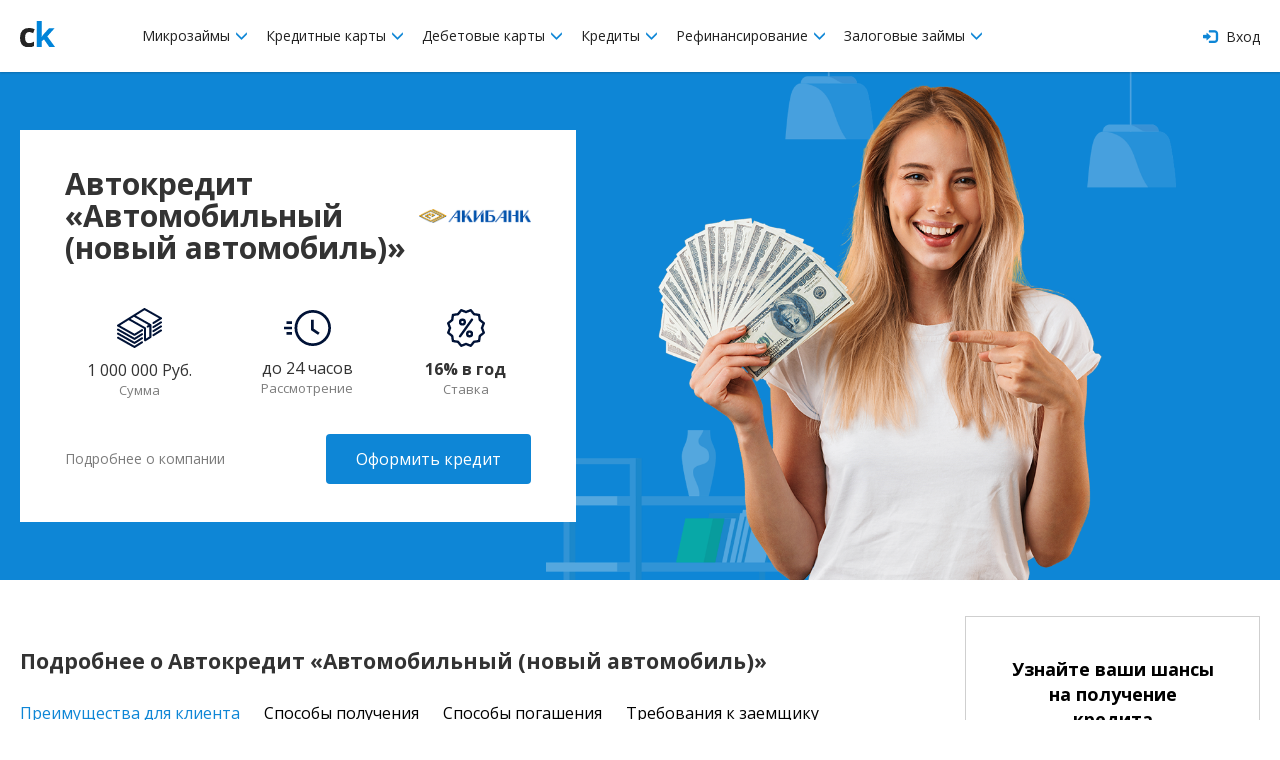

--- FILE ---
content_type: text/html; charset=UTF-8
request_url: https://creditkarm.ru/offer/akibank_avtokredit_avtomobilnyy_novyy_avtomobil
body_size: 52951
content:
<!DOCTYPE html>
<html xmlns="http://www.w3.org/1999/xhtml">
<head>
    <meta charset="utf-8"/>
    <!--[if IE]>
    <script src="http://html5shiv.googlecode.com/svn/trunk/html5.js"></script>
    <script src="http://ie7-js.googlecode.com/svn/version/2.1(beta4)/IE9.js"></script>
    <![endif]-->
    <meta name="viewport" content="initial-scale=1, maximum-scale=1, user-scalable=no">
    <meta name="description" content="Условия получения автокредита в Акибанке, подать заявку на автокредит «Автомобильный (новый автомобиль)», срок - до 5 лет, процентная ставка - 16% в год">
    <meta name="mailru-verification" content="519ed04d7d033af6"/>
    <meta name="yandex-verification" content="a2e441e4a4c734ca"/>
    <meta name="google-site-verification" content="yk0T1LGkl4Sa4V6kugNTMmY5lPy-2tt8nAAO0Yb9zWw"/>

    <meta property="og:title" content="Автокредит «Автомобильный (новый автомобиль)» в Акибанке с процентной ставкой 16% в год на срок до 5 лет"/>
    <meta property="og:description" content="Условия получения автокредита в Акибанке, подать заявку на автокредит «Автомобильный (новый автомобиль)», срок - до 5 лет, процентная ставка - 16% в год"/>
    <meta property="og:type" content="website"/>
    <meta property="og:site_name" content="CreditKarm"/>
    <meta property="og:url" content="https://creditkarm.ru/offer/akibank_avtokredit_avtomobilnyy_novyy_avtomobil"/>
    <meta property="og:image"
          content="https://creditkarm.ru/creditkarm/img/creditkarm_ru.png"/>
    <meta property="og:image:secure_url"
          content="https://creditkarm.ru/creditkarm/img/creditkarm_ru.png"/>
    <meta property="og:image:width" content="1200"/>
    <meta property="og:image:height" content="630"/>

    
    <link rel="shortcut icon" href="/creditkarm/img/favicon.jpg">
    <link href="/creditkarm/bower_components/bootstrap/dist/css/bootstrap.min.css" rel="stylesheet">
    <link rel="stylesheet"
          href="https://cdnjs.cloudflare.com/ajax/libs/bootstrap-slider/9.5.0/css/bootstrap-slider.min.css">
    <link rel="stylesheet" href="/creditkarm/css/main.css" media="screen, projection"/>
    <link rel="stylesheet" href="/creditkarm/css/modal.css" media="screen, projection"/>
    <link rel="stylesheet" href="/creditkarm/css/twintwoo_popup.css" media="screen, projection"/>
    <link href="https://fonts.googleapis.com/css?family=Open+Sans:300,400,600,700&amp;subset=cyrillic" rel="stylesheet">
    <link rel="stylesheet" href="https://maxcdn.bootstrapcdn.com/font-awesome/4.7.0/css/font-awesome.min.css">
    <title>Автокредит «Автомобильный (новый автомобиль)» в Акибанке с процентной ставкой 16% в год на срок до 5 лет</title>
    
<!-- Global Site Tag (gtag.js) - Google Analytics -->
    <script async src="https://www.googletagmanager.com/gtag/js?id=UA-107382655-1"></script>
    <script>
        window.dataLayer = window.dataLayer || [];

        function gtag() {
            dataLayer.push(arguments)
        };
        gtag('js', new Date());

        gtag('config', 'UA-107382655-1');
    </script>
    <script>window.yaContextCb = window.yaContextCb || []</script>
    <script src="https://yandex.ru/ads/system/context.js" async></script>

    <script>
        window.yaContextCb.push(() => {
            if (window.matchMedia("(max-width: 1024px)").matches) {
                Ya.Context.AdvManager.render({
                    type: 'floorAd',
                    blockId: 'R-A-1674601-1'
                })
            }
        })
    </script>


</head>
<body class="internal_page ">

<div class="wrapper">

    
	<header class="header">
	<div class="header-inset">
		<a href="#" id="mobMenu" class="burger">
		 	<div class="burger-ico"></div>
		 </a>
		<div class="table_mod">
			<div class="col-sm-2 col-md-1 table_mod_cell">
				<a href="https://creditkarm.ru" class="logo"><img src="/creditkarm/img/ck_logo.svg" alt="creditkarm_logo" yandex-goal="header-logo-click" style="width: 35px;"></a>
			</div>
			<div class="col-sm-8 col-md-9 table_mod_cell">
				<nav id="navigation" class="nav">
					<div class="nav_item">
						<a href="#">
							Микрозаймы
							<i class="glyphicon glyphicon-menu-down"></i>
						</a>
						<div class="sub_menu">
							<a href="https://creditkarm.ru/zaimy">Все микрозаймы</a>
							<a href="https://creditkarm.ru/zaimy/onlajn">Займы онлайн</a>
						</div>
					</div>
					<div class="nav_item">
						<a href="#">
							Кредитные карты
							<i class="glyphicon glyphicon-menu-down"></i>
						</a>
						<div class="sub_menu">
							<a href="https://creditkarm.ru/cards">Популярные кредитные карты</a>
							<a href="https://creditkarm.ru/cards/zayavka-na-kreditnuyu-kartu">Заявка на кредитную карту</a>
							<a href="https://creditkarm.ru/cards/zayavka-na-virtualnuyu-kreditnuyu-kartu">Заявка на виртуальную кредитную карту</a>
						</div>
					</div>
					<div class="nav_item">
						<a href="#">
							Дебетовые карты
							<i class="glyphicon glyphicon-menu-down"></i>
						</a>
						<div class="sub_menu">
							<a href="https://creditkarm.ru/debetovye-karty">Популярные дебетовые карты</a>
							<a href="https://creditkarm.ru/debetovye-karty/zayavka-na-debetovuyu-kartu">Заявка на дебетовую карту</a>
						</div>
					</div>
					<div class="nav_item">
						<a href="#">
							Кредиты
							<i class="glyphicon glyphicon-menu-down"></i>
						</a>
						<div class="sub_menu">
							<a href="https://creditkarm.ru/credit">Потребительские кредиты</a>
							<a href="https://creditkarm.ru/kredity-pod-pts">Кредиты под ПТС</a>
							<a href="https://creditkarm.ru/form">Заявка на кредит</a>
							
						</div>
					</div>
					<div class="nav_item">
						<a href="#">
							Рефинансирование
							<i class="glyphicon glyphicon-menu-down"></i>
						</a>
						<div class="sub_menu">
							<a href="https://creditkarm.ru/refinansirovanie-kreditnyh-kart">Рефинансирование кредитных карт</a>
							<a href="https://creditkarm.ru/refinansirovanie-potrebitelskih-kreditov">Рефинансирование потребительских кредитов</a>
							<a href="https://creditkarm.ru/refinansirovanie-zajmov">Рефинансирование займов</a>
						</div>
					</div>
					<div class="nav_item">
						<a href="#">
							Залоговые займы
							<i class="glyphicon glyphicon-menu-down"></i>
						</a>
						<div class="sub_menu">
							<a href="https://creditkarm.ru/rejting-avtolombardov">Рейтинг автоломбардов</a>
							<a href="https://creditkarm.ru/zajmy-pod-pts">Займы под ПТС</a>
						</div>
					</div>
				</nav>
			</div>
			<div class="col-sm-2 col-md-1 table_mod_cell text-right">
									<a href="https://creditkarm.ru/login" class="log_in">
						<i class="glyphicon glyphicon-log-in"></i>
						Вход
					</a>
							</div>
		</div>
	</div>
</header>
	<div class="offer_head_block">
		<div class="content page_content">
			<div class="info_block">
				<div class="offer_head">
					<h1 class="offer_title">Автокредит «Автомобильный (новый автомобиль)»</h1>
					<img src="/logos/bank92.png"
							 alt="offer_img">
				</div>
									<div class="offer_body">
						<div class="item">
							<div class="icon">
								<svg xmlns="http://www.w3.org/2000/svg"
									 width="44.562"
									 height="39.688"
									 viewBox="0 0 44.562 39.688">
									<path id="money"
										  class="cls-1"
										  d="M244.28,269.34a0.242,0.242,0,0,0,0-.025,0.822,0.822,0,0,0-.024-0.12s0,0,0,0a0.894,0.894,0,0,0-.038-0.11c0-.011-0.009-0.021-0.013-0.031q-0.018-.039-0.039-0.078c-0.006-.011-0.012-0.022-0.019-0.033a0.162,0.162,0,0,0-.01-0.018c-0.015-.023-0.031-0.045-0.048-0.067l-0.008-.013a1.192,1.192,0,0,0-.081-0.091l-0.017-.016c-0.025-.024-0.051-0.046-0.077-0.067l-0.021-.016a1.105,1.105,0,0,0-.111-0.072l-14.849-8.4,8.549-5.356,14.333,8.1-6.036,3.782a1,1,0,0,0-.316,1.382,1.011,1.011,0,0,0,1.39.315l7.461-4.674a1,1,0,0,0-.039-1.721l-16.321-9.23a1.016,1.016,0,0,0-1.035.023l-10.478,6.565-0.007,0-5.235,3.28-0.007,0L210.7,269.232a1,1,0,0,0,.039,1.72l16.321,9.23a1.013,1.013,0,0,0,1.035-.023l7.461-4.674a1,1,0,0,0,.316-1.383,1.011,1.011,0,0,0-1.39-.314l-6.951,4.354-14.333-8.106,8.55-5.356,15.287,8.645v11.45a1,1,0,0,0,.521.878,1.009,1.009,0,0,0,1.024-.03l5.242-3.284a1,1,0,0,0,.471-0.848V269.458c0-.006,0-0.012,0-0.018C244.286,269.407,244.284,269.373,244.28,269.34Zm-5.234,13.619V272.742a1,1,0,0,0-.51-0.872l-14.858-8.4,3.307-2.072,14.333,8.106-1.255.786a1,1,0,0,0,.538,1.851,1.013,1.013,0,0,0,.537-0.154l1.134-.711v9.663Zm14.182-16.907-7.461,4.674a1,1,0,0,0-.316,1.383,1.012,1.012,0,0,0,1.39.314l7.461-4.674A1,1,0,1,0,253.228,266.052ZM234.477,277.8l-6.951,4.354-15.8-8.933a1.011,1.011,0,0,0-1.375.376,1,1,0,0,0,.379,1.367l16.321,9.23a1.013,1.013,0,0,0,1.035-.023l7.461-4.674a1,1,0,0,0,.316-1.383A1.011,1.011,0,0,0,234.477,277.8Zm18.751-7.736-7.461,4.674a1,1,0,0,0-.316,1.383,1.012,1.012,0,0,0,1.39.314l7.461-4.674a1,1,0,0,0,.316-1.383A1.01,1.01,0,0,0,253.228,270.063ZM234.477,281.81l-6.951,4.354-15.8-8.933a1.011,1.011,0,0,0-1.375.376,1,1,0,0,0,.379,1.367l16.321,9.23a1.013,1.013,0,0,0,1.035-.023l7.461-4.674a1,1,0,0,0,.316-1.383A1.011,1.011,0,0,0,234.477,281.81Zm18.751-7.736-7.461,4.674a1,1,0,0,0-.316,1.383,1.012,1.012,0,0,0,1.39.314l7.461-4.674a1,1,0,0,0,.316-1.383A1.01,1.01,0,0,0,253.228,274.074Zm-18.751,11.747-6.951,4.354-15.8-8.933a1.011,1.011,0,0,0-1.375.376,1,1,0,0,0,.379,1.367l16.321,9.231a1.01,1.01,0,0,0,1.035-.024l7.461-4.674a1,1,0,0,0,.316-1.383A1.011,1.011,0,0,0,234.477,285.821Z"
										  transform="translate(-210.219 -252.656)"/>
								</svg>
							</div>
							<span>1 000 000 Руб.</span>
							<i>Сумма</i>
						</div>
						<div class="item">
							<div class="icon">
								<svg xmlns="http://www.w3.org/2000/svg"
									 width="47"
									 height="36.438"
									 viewBox="0 0 47 36.438">
									<path id="time"
										  class="cls-1"
										  d="M391.051,265.588h5.4v2.765h-5.4v-2.765Zm0,11.059h5.4v2.765h-5.4v-2.765Zm-2.541-5.529h7.936v2.764H388.51v-2.764Zm28.834-16.843A18.225,18.225,0,1,0,435.49,272.5,18.206,18.206,0,0,0,417.344,254.275Zm0,33.685a15.46,15.46,0,1,1,15.393-15.46A15.443,15.443,0,0,1,417.344,287.96Zm0.889-14.773v-8.93H415.48v10.391l7.094,4.856,1.55-2.285Z"
										  transform="translate(-388.5 -254.281)"/>
								</svg>
							</div>
							<span>до 24 часов</span>
							<i>Рассмотрение</i>
						</div>
						<div class="item">
							<div class="icon">
								<svg xmlns="http://www.w3.org/2000/svg"
									 width="38.062"
									 height="38.093"
									 viewBox="0 0 38.062 38.093">
									<path id="percent"
										  class="cls-1"
										  d="M613.456,276.854l-1.672-4.354,1.67-4.356a1.188,1.188,0,0,0-.362-1.351l-3.623-2.936-0.733-4.608a1.193,1.193,0,0,0-.987-0.988l-4.609-.732-2.936-3.624a1.192,1.192,0,0,0-1.351-.361l-4.354,1.672-4.357-1.67a1.183,1.183,0,0,0-1.349.362l-2.935,3.623-4.609.733a1.191,1.191,0,0,0-.987.987l-0.733,4.608-3.624,2.936a1.19,1.19,0,0,0-.361,1.349l1.67,4.356-1.67,4.356a1.19,1.19,0,0,0,.361,1.349l3.624,2.936,0.733,4.608a1.191,1.191,0,0,0,.987.987l4.609,0.733,2.935,3.623a1.185,1.185,0,0,0,1.352.362l4.354-1.67,4.356,1.67a1.211,1.211,0,0,0,.426.078,1.19,1.19,0,0,0,.926-0.44l2.935-3.623,4.609-.733a1.191,1.191,0,0,0,.987-0.987l0.733-4.608,3.624-2.936A1.193,1.193,0,0,0,613.456,276.854Zm-4.061-3.928,1.525,3.973-3.309,2.679a1.18,1.18,0,0,0-.426.737l-0.669,4.2-4.2.668a1.189,1.189,0,0,0-.737.426l-2.675,3.31-3.973-1.525a1.261,1.261,0,0,0-.428-0.079,1.174,1.174,0,0,0-.426.079l-3.973,1.525-2.679-3.31a1.194,1.194,0,0,0-.738-0.426l-4.2-.668-0.669-4.2a1.183,1.183,0,0,0-.425-0.737l-3.31-2.677,1.525-3.973a1.186,1.186,0,0,0,0-.854l-1.523-3.975,3.31-2.679a1.185,1.185,0,0,0,.425-0.738l0.669-4.2,4.2-.669a1.185,1.185,0,0,0,.738-0.426l2.676-3.307,3.974,1.525a1.189,1.189,0,0,0,.851,0l3.974-1.525,2.679,3.31a1.183,1.183,0,0,0,.737.425l4.2,0.669,0.669,4.2a1.18,1.18,0,0,0,.426.737l3.309,2.679-1.525,3.973A1.192,1.192,0,0,0,609.4,272.926Zm-18.465-9.942a3.569,3.569,0,1,0,3.569,3.568A3.573,3.573,0,0,0,590.93,262.984Zm0,4.758a1.19,1.19,0,1,1,1.19-1.19A1.19,1.19,0,0,1,590.93,267.742Zm7.138,7.137a3.569,3.569,0,1,0,3.568,3.569A3.573,3.573,0,0,0,598.068,274.879Zm0,4.758a1.19,1.19,0,1,1,1.189-1.189A1.19,1.19,0,0,1,598.068,279.637Zm3.071-16.43a1.191,1.191,0,0,0-1.658.276l-11.9,16.654a1.189,1.189,0,0,0,1.934,1.382l11.9-16.653A1.189,1.189,0,0,0,601.139,263.207Z"
										  transform="translate(-575.469 -253.469)"/>
								</svg>

							</div>
							<span><b>16% в год</b> </span>
							<i>Ставка</i>
						</div>
					</div>
				
				<div class="offer_footer">
					<a href="/banks/akibank"
						 class="more_info">Подробнее о компании</a>
					<a rel="nofollow" href="http://www.akibank.ru" class="partner_link" target="_blank" >Оформить кредит</a>
				</div>

			</div>
		</div>
	</div>
	<div class="content page_content">
		<div class="cols offer_page_cols">
			<div class="col-9">











				<div class="mb-30"></div>
				<h3 class="offer_second_title">Подробнее о Автокредит «Автомобильный (новый автомобиль)» </h3>
				<div class="swipe-tabs">
					<div class="custom-tabs-overflow">
						<div class="swipe-tabs__nav-wrapper custom-tabs-content">
							<ul class="custom-tabs-2" role="tablist">
								<li class="tab-nav">
									<a class="swipe-tabs__tab-link tab-nav-link active" data-tab-number="0" href="javascript:void(0)" role="tab" aria-controls="tab-1" aria-selected="true">Преимущества для клиента</a>
								</li>
								<li class="tab-nav">
									<a class="swipe-tabs__tab-link tab-nav-link" data-tab-number="1" href="javascript:void(0)" role="tab" aria-controls="tab-2" aria-selected="false">Способы получения</a>
								</li>
																	<li class="tab-nav">
										<a class="swipe-tabs__tab-link tab-nav-link" data-tab-number="2" href="javascript:void(0)" role="tab" aria-controls="tab-3" aria-selected="false">Способы погашения</a>
									</li>
									<li class="tab-nav">
										<a class="swipe-tabs__tab-link tab-nav-link" data-tab-number="3" href="javascript:void(0)" role="tab" aria-controls="tab-4" aria-selected="false">Требования к заемщику</a>
									</li>
															</ul>
						</div>
					</div>
					<div class="swipe-tabs__wrapper" style="overflow: hidden">
						<div class="tab-content product-details swipe-tabs__container">
							<div class="swipe-tabs__tab-pane" id="tab-1" role="tabpanel">
								<div class="offer_check_list">
									<ul><li>Сумма от 100 000 до 1 000 000 рублей</li><li>Срок от 12 до 60 мес.</li><li>Процентная ставка 16% в год</li><li>Выдача кредита: на счет</li><li>Возраст от 21 года до 65 лет</li></ul>
								</div>
							</div>
							<div class="swipe-tabs__tab-pane" id="tab-2" role="tabpanel">
								<div class="offer_check_list">
									<ul><li>На банковский счет</li></ul>
								</div>
							</div>
															<div class="swipe-tabs__tab-pane" id="tab-3" role="tabpanel">
									<div class="offer_check_list">
										<ul>
<li>Ежемесячно равными (аннуитетными) платежами</li>
<li>Наличными в офисе банка</li>
<li>Банковским переводом с любого счета</li>
</ul>
									</div>
								</div>
								<div class="swipe-tabs__tab-pane" id="tab-4" role="tabpanel">
									<div class="offer_check_list">
										<ul><li>Гражданство РФ</li><li>Возраст заемщика от 21 года до 65 лет</li><li>Стаж на последнем месте работы от 6 месяцев</li><li>Общий стаж работы от 12 месяцев</li><li>Подтверждение платежеспособности: справка в свободной форме, справка по форме банка или 2‑НДФЛ</li></ul>
									</div>
								</div>
													</div>
					</div>
				</div>
			</div>
			<div class="col-3">
				<div class="credit_banner offer_page_banner">
		<div class="credit_banner_title">Узнайте ваши шансы на получение кредита</div>
		<div class="question_mark"><img src="/creditkarm/img/offer_icon_banner.png" alt=""></div>
		
		<div id="credithub_widget-sidebar"></div>
</div>
							</div>
		</div>
	</div>



	<div class="content page_content">
		<div class="cols">
			<div class="col-9">
				<h2>Похожие продукты</h2>
				<ul class="feeds">
											<li class="feeds_item">
    <div class="feeds_item_row">
        <div class="feeds_item_col">
            <img src="/logos/company-3993-norvic_4.png" alt="partners_img" class="partners_img">
        </div>
        <div class="feeds_item_col">
            <div class="feeds_item_name">Норвик Банк – под залог недвижимости</div>
            <span class="amount-human">8 000 000 ₽</span>
            <div class="feeds_item_th amount_range receive_methods_range" receive_methods_range="Наличными / На счет" amount_range="300000-8000000">Сумма </div>
        </div>
        <div class="feeds_item_col processing_time period_range" processing_time="1440"
             period_range="365-7300">
            24 часа
            <div class="feeds_item_th">Время</div>
        </div>
        <div class="feeds_item_col percentage" percentage="0.02410958904">
            8.8% в год
            <div class="feeds_item_th">Процент</div>
        </div>

        <div class="feeds_item_col hide_600">
            <a href="/offer/norvikbank_pod_zalog_nedvizhimosti"
               yandex-goal=""
               class="partner_link"
                                   target="_blank"
                              >Подробнее</a>
        </div>
    </div>
    <div class="feeds_item_collapse">
        <div title=""
             class="partners_hint"><ul>
<li>Сумма: от 300 000 до 8 000 000 рублей</li>
<li>Срок: 1 - 20 лет</li>
<li>Процентная ставка: от 8.8% в год</li>
<li>Вид недвижимости: квартира, апартаменты, дом с земельным участком, таунхаус и другое.</li>
<li>Честная оценка недвижимости </li>
<li>Не нужно выписываться из квартиры</li>
<li>Доступно досрочное погашение</li>
<li>В качестве залога принимаются: коттеджи, дома, квартиры, коммерческая недвижимость и даже залог третьих лиц</li>
</ul></div>
        <div align="center">
            <a href="/offer/norvikbank_pod_zalog_nedvizhimosti"
               yandex-goal=""
               class="partner_link show_600"
                                   target="_blank"
                              >Подробнее</a>
        </div>
    </div>
    <div class="feeds_item_toggle">
        <div class="feeds_circle"></div>
    </div>
    
    
    
    
    
    
</li>
											<li class="feeds_item">
    <div class="feeds_item_row">
        <div class="feeds_item_col">
            <img src="/logos/bank2.png" alt="partners_img" class="partners_img">
        </div>
        <div class="feeds_item_col">
            <div class="feeds_item_name">Газпромбанк - Универсальный кредит</div>
            <span class="amount-human">5 000 000 ₽</span>
            <div class="feeds_item_th amount_range receive_methods_range" receive_methods_range="На карту" amount_range="100000-5000000">Сумма </div>
        </div>
        <div class="feeds_item_col processing_time period_range" processing_time="1440"
             period_range="365-1800">
            24 часа
            <div class="feeds_item_th">Время</div>
        </div>
        <div class="feeds_item_col percentage" percentage="0.01534246575">
            5.6% в год
            <div class="feeds_item_th">Процент</div>
        </div>

        <div class="feeds_item_col hide_600">
            <a href="/offer/gazprombank_credit"
               yandex-goal=""
               class="partner_link"
                                   target="_blank"
                              >Подробнее</a>
        </div>
    </div>
    <div class="feeds_item_collapse">
        <div title=""
             class="partners_hint"><ul>
<li>Сумма кредита от 100 тыс. до 5 млн ₽</li>
<li>Срок кредита от 13 месяцев до 5 лет</li>
<li>Процентная ставка от 5.6% в год</li>
<li>Первоначальный взнос от 0%</li>
<li>Доступная процентная ставка</li>
<li>Конфиденциальность персональных данных</li>
<li>Весь процесс – онлайн, в любом удобном для вас месте и в любое время</li>
<li>Индивидуальный подход к каждому клиенту</li>
<li>Минимальный пакет документов</li>
</ul></div>
        <div align="center">
            <a href="/offer/gazprombank_credit"
               yandex-goal=""
               class="partner_link show_600"
                                   target="_blank"
                              >Подробнее</a>
        </div>
    </div>
    <div class="feeds_item_toggle">
        <div class="feeds_circle"></div>
    </div>
    
    
    
    
    
    
</li>
											<li class="feeds_item">
    <div class="feeds_item_row">
        <div class="feeds_item_col">
            <img src="/logos/company-1603-gazprombank.png" alt="partners_img" class="partners_img">
        </div>
        <div class="feeds_item_col">
            <div class="feeds_item_name">Газпромбанк - Автокредит</div>
            <span class="amount-human">5 000 000 ₽</span>
            <div class="feeds_item_th amount_range receive_methods_range" receive_methods_range="На карту" amount_range="100000-5000000">Сумма </div>
        </div>
        <div class="feeds_item_col processing_time period_range" processing_time="1440"
             period_range="365-1800">
            24 часа
            <div class="feeds_item_th">Время</div>
        </div>
        <div class="feeds_item_col percentage" percentage="0.01534246575">
            5.6% в год
            <div class="feeds_item_th">Процент</div>
        </div>

        <div class="feeds_item_col hide_600">
            <a href="/offer/gazprombank_avtokredit"
               yandex-goal=""
               class="partner_link"
                                   target="_blank"
                              >Подробнее</a>
        </div>
    </div>
    <div class="feeds_item_collapse">
        <div title=""
             class="partners_hint"><ul>
<li>Сумма кредита от 100 тыс. до 5 млн ₽</li>
<li>Срок кредита от 13 месяцев до 5 лет</li>
<li>Процентная ставка от 5.6% в год</li>
<li>Первоначальный взнос от 0%</li>
<li>Доступная процентная ставка</li>
<li>Конфиденциальность персональных данных</li>
<li>Весь процесс – онлайн, в любом удобном для вас месте и в любое время</li>
<li>Индивидуальный подход к каждому клиенту</li>
<li>Минимальный пакет документов</li>
</ul></div>
        <div align="center">
            <a href="/offer/gazprombank_avtokredit"
               yandex-goal=""
               class="partner_link show_600"
                                   target="_blank"
                              >Подробнее</a>
        </div>
    </div>
    <div class="feeds_item_toggle">
        <div class="feeds_circle"></div>
    </div>
    
    
    
    
    
    
</li>
											<li class="feeds_item">
    <div class="feeds_item_row">
        <div class="feeds_item_col">
            <img src="/logos/company-1603-gazprombank.png" alt="partners_img" class="partners_img">
        </div>
        <div class="feeds_item_col">
            <div class="feeds_item_name">Газпромбанк - кредит наличными</div>
            <span class="amount-human">5 000 000 ₽</span>
            <div class="feeds_item_th amount_range receive_methods_range" receive_methods_range="На карту" amount_range="100000-5000000">Сумма </div>
        </div>
        <div class="feeds_item_col processing_time period_range" processing_time="1440"
             period_range="365-2555">
            24 часа
            <div class="feeds_item_th">Время</div>
        </div>
        <div class="feeds_item_col percentage" percentage="0.01616438356">
            5.9% в год
            <div class="feeds_item_th">Процент</div>
        </div>

        <div class="feeds_item_col hide_600">
            <a href="/offer/gazprombank_credit_nalichnymi"
               yandex-goal=""
               class="partner_link"
                                   target="_blank"
                              >Подробнее</a>
        </div>
    </div>
    <div class="feeds_item_collapse">
        <div title=""
             class="partners_hint"><ul>
<li>Сумма кредита от 100 тыс. до 5 млн ₽</li>
<li>Срок кредита от 13 месяцев до 7 лет</li>
<li>Процентная ставка от 5.9% в год</li>
<li>Бесплатная карта с кeшбэком - получите кредит на «Умную карту» с бесплатным обслуживанием и кэшбэком до 10%. Карта выдается моментально.</li>
<li>Досрочное погашение - гасите кредит досрочно в мобильном приложении или ближайшем к вам офисе в любой день, независимо от даты регулярного платежа.</li>
<li>Страховая защита - оформите программу страхования заемщиков и обеспечьте себя финансовой защитой на время погашения кредитных обязательств.</li>
<li>Удобная доставка - получите кредит до 1 млн ₽ не выходя из дома в городах, где есть доставка</li>
<li>Минимальный пакет документов</li>
</ul></div>
        <div align="center">
            <a href="/offer/gazprombank_credit_nalichnymi"
               yandex-goal=""
               class="partner_link show_600"
                                   target="_blank"
                              >Подробнее</a>
        </div>
    </div>
    <div class="feeds_item_toggle">
        <div class="feeds_circle"></div>
    </div>
    
    
    
    
    
    
</li>
											<li class="feeds_item">
    <div class="feeds_item_row">
        <div class="feeds_item_col">
            <img src="/logos/bank96.png" alt="partners_img" class="partners_img">
        </div>
        <div class="feeds_item_col">
            <div class="feeds_item_name">ВТБ</div>
            <span class="amount-human">5 000 000 ₽</span>
            <div class="feeds_item_th amount_range receive_methods_range" receive_methods_range="На карту / Наличными" amount_range="50000-5000000">Сумма </div>
        </div>
        <div class="feeds_item_col processing_time period_range" processing_time="15"
             period_range="365-1800">
            15 минут
            <div class="feeds_item_th">Время</div>
        </div>
        <div class="feeds_item_col percentage" percentage="0.0205479452">
            7.5% в год
            <div class="feeds_item_th">Процент</div>
        </div>

        <div class="feeds_item_col hide_600">
            <a href="/offer/vtb"
               yandex-goal=""
               class="partner_link"
                                   target="_blank"
                              >Подробнее</a>
        </div>
    </div>
    <div class="feeds_item_collapse">
        <div title=""
             class="partners_hint"><ul>
<li>Сумма: 50 000 - 5 000 000 ₽</li>
<li>Срок: 1 - 7 лет</li>
<li>Ставка: от 7.5% в год</li>
<li>Досрочное погашение</li>
<li>На любые цели</li>
<li>Возможность отказаться от страховки</li>
<li>Кредитные каникулы </li>
<li>Кредит до 500 000 руб. – без трудовой книжки</li>
<li>Услуга «Льготный платеж» – позволяет снизить размер первых платежей</li>
</ul></div>
        <div align="center">
            <a href="/offer/vtb"
               yandex-goal=""
               class="partner_link show_600"
                                   target="_blank"
                              >Подробнее</a>
        </div>
    </div>
    <div class="feeds_item_toggle">
        <div class="feeds_circle"></div>
    </div>
    
    
    
    
    
    
</li>
											<li class="feeds_item">
    <div class="feeds_item_row">
        <div class="feeds_item_col">
            <img src="/logos/company-1552-MTC bank.png" alt="partners_img" class="partners_img">
        </div>
        <div class="feeds_item_col">
            <div class="feeds_item_name">МТС Банк - Кредит наличными</div>
            <span class="amount-human">5 000 000 ₽</span>
            <div class="feeds_item_th amount_range receive_methods_range" receive_methods_range="Наличными" amount_range="20000-5000000">Сумма </div>
        </div>
        <div class="feeds_item_col processing_time period_range" processing_time="15"
             period_range="365-1800">
            15 минут
            <div class="feeds_item_th">Время</div>
        </div>
        <div class="feeds_item_col percentage" percentage="10.5">
            10.5% в год
            <div class="feeds_item_th">Процент</div>
        </div>

        <div class="feeds_item_col hide_600">
            <a href="/offer/mtsbank_credit_nalichnymi"
               yandex-goal=""
               class="partner_link"
                                   target="_blank"
                              >Подробнее</a>
        </div>
    </div>
    <div class="feeds_item_collapse">
        <div title=""
             class="partners_hint"><ul>
<li>Сумма кредита: от 20 000 до 5 000 000</li> 
<li>Срок кредита:  от 12 до 60 месяцев</li>
<li>Ставка: от 10.5% до 24.9% в год </li>
<li>Полная прозрачность расчётов</li>
<li>Безопасность и конфиденциальность</li>
<li>Быстрое рассмотрение заявок</li>
<li>Индивидуальный подход</li>
<li>Всегда доступная служба поддержки</li>
<li>Удобство погашения</li>
</ul></div>
        <div align="center">
            <a href="/offer/mtsbank_credit_nalichnymi"
               yandex-goal=""
               class="partner_link show_600"
                                   target="_blank"
                              >Подробнее</a>
        </div>
    </div>
    <div class="feeds_item_toggle">
        <div class="feeds_circle"></div>
    </div>
    
    
    
    
    
    
</li>
											<li class="feeds_item">
    <div class="feeds_item_row">
        <div class="feeds_item_col">
            <img src="/logos/bank28.png" alt="partners_img" class="partners_img">
        </div>
        <div class="feeds_item_col">
            <div class="feeds_item_name">Альфа Банк кредит</div>
            <span class="amount-human">5 000 000 ₽</span>
            <div class="feeds_item_th amount_range receive_methods_range" receive_methods_range="Наличными" amount_range="100000-5000000">Сумма </div>
        </div>
        <div class="feeds_item_col processing_time period_range" processing_time="1440"
             period_range="365-1825">
            24 часа
            <div class="feeds_item_th">Время</div>
        </div>
        <div class="feeds_item_col percentage" percentage="0.02109589041">
            7.7% в год
            <div class="feeds_item_th">Процент</div>
        </div>

        <div class="feeds_item_col hide_600">
            <a href="/offer/alfa_bank_kredit_nalichnymi"
               yandex-goal=""
               class="partner_link"
                                   target="_blank"
                              >Подробнее</a>
        </div>
    </div>
    <div class="feeds_item_collapse">
        <div title=""
             class="partners_hint"><ul>
<li>Низкая процентная ставка</li>
<li>Сумма от 100 000 до 5 000 000 рублей</li>
<li>Срок от 1 до 7 лет</li>
<li>Процентная ставка от 7,7% годовых</li>
<li>Возраст заемщика с 21 года</li>
<li>Выдача наличными</li>
</ul></div>
        <div align="center">
            <a href="/offer/alfa_bank_kredit_nalichnymi"
               yandex-goal=""
               class="partner_link show_600"
                                   target="_blank"
                              >Подробнее</a>
        </div>
    </div>
    <div class="feeds_item_toggle">
        <div class="feeds_circle"></div>
    </div>
    
    
    
    
    
    
</li>
									</ul>
									<a href="https://creditkarm.ru/review/create/offer/2657" class="add_comment">Оставить отзыв</a>
							</div>
		</div>
	</div>

	<div class="content page_content share_toolbox">
		<div class="dib">
			Рассказать друзьям:
		</div>
		<div class="dib">
			<div class="addthis_inline_share_toolbox"></div>
		</div>
	</div>
	<footer class="content footer">
    <div class="content-inset">
        <div class="row ">
            <div class="col-sm-4">
                <p class="footer_text_h">© 2011-2026 <br> «CreditKarm»</p>
                <p class="footer_text_h footer_mob_text">
                    Пользуясь сервисом CreditKarm я подтверждаю,
                    что согласен с правилами пользования сервисом,
                    являюсь гражданином РФ и мне больше 18 лет
                </p>
                
                <div class="social">


                    <a class="fa fa-vk" target="_blank" rel="nofollow" href="https://vk.com/creditkarm"></a>
                    <!-- <a class="fa fa-facebook" target="_blank" rel="nofollow" href="https://www.facebook.com/CreditKarm-1883171171922088/"></a> -->
                    <a class="fa fa-odnoklassniki" target="_blank" rel="nofollow"
                       href="https://ok.ru/group/54265373524048"></a>
                </div>
            </div>
            <div class="col-sm-2">
                <ul class="list">
                    <li><a href="https://creditkarm.ru/form" yandex-goal="footer_credit">Получить кредит</a></li>
                    <li><a href="https://creditkarm.ru/calculator" yandex-goal="footer_credit">Кредитный калькулятор</a>
                    </li>
                    <li><a href="https://credithub.ru/?utm_source=stk&utm_campaign=creditkarm_ru&utm_medium=main_page"
                           target="_blank">Подбор займов</a></li>
                    <li>
                        <a href="https://credithub.ru/credit-score?utm_source=stk&utm_campaign=creditkarm_ru&utm_medium=credit_score"
                           target="_blank">Кредитный рейтинг</a></li>
                    <li><a href="https://creditkarm.ru/rules" yandex-goal="footer_rules">Правила</a></li>
                    <li><a href="https://creditkarm.ru/policy" yandex-goal="footer_rules">Политика</a></li>
                    <li><a href="https://creditkarm.ru/content" yandex-goal="footer_rules">Правила размещения контента</a>
                    </li>
                    <li><a href="https://creditkarm.ru/agree" yandex-goal="footer_rules">Пользовательское соглашение</a>
                    </li>
                    <li><a href="https://creditkarm.ru/personal-data" yandex-goal="footer_rules">Персональные данные в
                            Российской Федерации</a></li>
                    <li><a href="https://creditkarm.ru/about" yandex-goal="footer_about">О нас</a></li>
                    <li><a href="https://creditkarm.ru/feedback" yandex-goal="footer_feedback">Контакты</a></li>
                
                <!-- <li><a href="http://webmasters.leadia.ru/main/description/paydayru" yandex-goal="footer_partner_link"> Партнерская программа </a></li> -->
                </ul>
                
            </div>
            <div class="col-sm-6">
                <p class="footer_mob_text">
                    Услугу подбора предложений «CreditKarm» предоставляет ООО «Юстива», ОГРН 1177847401500, ИНН
                    7813295787. Сайт оказывает бесплатные услуги по подбору кредитных продуктов для клиентов, а
                    именно предлагает клиенту список предложений кредитных учреждений, некредитных финансовый
                    организаций, в которые клиент может обратиться с целью оформления заявки на кредитный продукт.
                    Проект «CreditKarm» не является банком или кредитором, не относится к финансовым учреждениям и не
                    несёт ответственности за последствия любых заключенных договоров кредитования или условия по
                    заключенным договорам.
                    <br>
                    Условия предоставления займа
                    <br>
                    Возраст заёмщика — от 18 лет. Займы выдаются партнерами на сумму от 1 000 до 100 000 рублей включительно на срок от 1 до 52 недель.
                    Полная стоимость кредита (ПСК) может составлять от 0 до 292% годовых.
                    <br>
                    Чтобы оформить заявку на получение займа, необходимо заполнить анкету на сайте проекта.
                    <br>
                    По любым вопросам (в том числе по вопросам отписки от рассылки) вы можете связаться со специалистами сервиса по электронной почте
                    support@emails.creditkarm.ru. Для направления запросов государственных органов и
                    деловых предложений просим использовать электронную почту, указанную в ЕГРЮЛ по поиску ООО «Юстива», ИНН 7813295787.
                    Юридический адрес: 420500, РФ, Республика Татарстан, Верхнеуслонский район, город Иннополис, улица Университетская, дом 7, офис 503.
                </p>
            </div>
        </div>
    </div>
</footer>

</div><!-- #wrapper -->

<!--<div class="popup-initial" id="popupBubble" style="display: none;">
    <button id="popupClose" class="popup-initial__close"></button>
    <div class="popup-initial__dialog">
        <div class="popup-initial__image">
            <img src="/creditkarm/img/dolg.png" alt="">
        </div>
        <p class="popup-initial__main-text">
            Заполни анкету и узнайте, можно ли оформить банкротство и списать все долги законно!
        </p>
        <a href="https://q72979.quizgo.me?utm_source=creditkarm&utm_medium=cpm&utm_campaign=bankrupt-popup&utm_content=banner1"
           target="_blank" id="popupOuterLink" class="popup-initial__button button button&#45;&#45;primary">
            Заполнить заявку
        </a>
    </div>
</div>
<div id="popup-initial-backdrop" class="popup-initial-backdrop" style="display: none;"></div>-->

<script src="/creditkarm/bower_components/jquery/dist/jquery.min.js"></script>
<script src="/creditkarm/bower_components/jquery-ui/jquery-ui.min.js"></script>
<script src="/creditkarm/bower_components/bootstrap/dist/js/bootstrap.min.js"></script>
<script src="https://cdnjs.cloudflare.com/ajax/libs/jquery-cookie/1.4.1/jquery.cookie.min.js"></script>

<script src="/creditkarm/js/main.js"></script>
<script src="/creditkarm/js/modals.js"></script>
<!--<script src="/creditkarm/js/twintwoo_popup.js"></script>-->

<!-- Yandex.Metrika counter -->
<script type="text/javascript">
    (function (d, w, c) {
        (w[c] = w[c] || []).push(function() {
            try {
                w.yaCounter41781994 = new Ya.Metrika({
                    id:41781994,
                    clickmap:true,
                    trackLinks:true,
                    accurateTrackBounce:true,
                    trackHash:true
                });
            } catch(e) { }
        });

        var n = d.getElementsByTagName("script")[0],
            s = d.createElement("script"),
            f = function () { n.parentNode.insertBefore(s, n); };
        s.type = "text/javascript";
        s.async = true;
        s.src = "https://mc.yandex.ru/metrika/watch.js";

        if (w.opera == "[object Opera]") {
            d.addEventListener("DOMContentLoaded", f, false);
        } else { f(); }
    })(document, window, "yandex_metrika_callbacks");
</script>
<noscript><div><img src="https://mc.yandex.ru/watch/41781994" style="position:absolute; left:-9999px;" alt="" /></div></noscript>
<!-- /Yandex.Metrika counter -->

<script type="text/javascript">
    $(document).ready(function() {
        // При клике на элементе, у которого есть атрибут yandex-goal отправить в yandex метрику
        // цель с названием, которое храниться в этом атрибуте
        $('[yandex-goal]').on('click', function (e) {
            try{
                yaCounter41781994.reachGoal($(e.target).attr('yandex-goal'));
                console.log("Sent yandex metrika goal " + $(e.target).attr('yandex-goal'));
            }catch (e) {
                console.log(e);
            }
        })
    });
</script>

<script type="text/javascript" >
    (function (d, w, c) {
        (w[c] = w[c] || []).push(function() {
            try {
                w.bokettoCounter3 = new Boketto.Analytics({
                    id: 3
                });
            } catch(e) { }
        });
        var n = d.getElementsByTagName("script")[0],
            s = d.createElement("script"),
            f = function () { n.parentNode.insertBefore(s, n); };
        s.type = "text/javascript";
        s.async = true;
        s.src = "https://stats.seqvoya.com/tag.js";
        if (w.opera == "[object Opera]") {
            d.addEventListener("DOMContentLoaded", f, false);
        } else { f(); }
    })(document, window, "bkt_counter");
</script>



	<script>
		// фиксируем плашку "оформить займ" при скроле
		// var anchor = $('.top_panel_anchor'),
		// 	panel = $('.company-loan-head'),
		// 	panelOffset = anchor.offset().top + anchor.height(),
		// 	body = $('body');
		//
		// function stickOfferPanel() {
		// 	scroll = $(document).scrollTop();
		// 	if (scroll >= panelOffset) {
		// 		panel.addClass('fixed');
		// 	} else {
		// 		panel.removeClass('fixed')
		// 	}
		// }

		// stickOfferPanel()
		//
		// $(window).scroll(function () {
		// 	stickOfferPanel()
		// })
		//
    //     $(window).resize(function(){
    //         stickOfferPanel()
    //     })

        var page = 2;
        $('.load_more_reviews').click(function (evt) {
                evt.preventDefault();
                loadMoreReviews(page++);
            }
        );

        function loadMoreReviews(page) {
            $.ajax(
                {
                    url: '?page=' + page,
                    type: "get",
                    beforeSend: function () {
                        $('.ajax-load').show();
                    }
                })
                .done(function (data) {
                    $('.ajax-load').hide();

                    $(".load_more_reviews").before(data.html);

                    if ($('.comments-block .item.end').length) {
                        // remove -load more- button
                        $('.load_more_reviews').remove();
                    }
                })
                .fail(function (jqXHR, ajaxOptions, thrownError) {
                    alert('server not responding...');
                });
        }
    </script>

<script type="text/javascript" src="//s7.addthis.com/js/300/addthis_widget.js#pubid=ra-5996b1909b0dfa3c"></script>
<script type="text/javascript"
        src="//api.venyoo.ru/wnew.js?wc=venyoo/default/science&widget_id=5496108874465280"></script>

<!-- Facebook Pixel Code -->
<script>  !function (f, b, e, v, n, t, s) {
        if (f.fbq) return;
        n = f.fbq = function () {
            n.callMethod ? n.callMethod.apply(n, arguments) : n.queue.push(arguments)
        };
        if (!f._fbq) f._fbq = n;
        n.push = n;
        n.loaded = !0;
        n.version = '2.0';
        n.queue = [];
        t = b.createElement(e);
        t.async = !0;
        t.src = v;
        s = b.getElementsByTagName(e)[0];
        s.parentNode.insertBefore(t, s)
    }(window, document, 'script', 'https://connect.facebook.net/en_US/fbevents.js');
    fbq('init', '1894344284220219');
    fbq('track', 'PageView');</script>

<!-- Rating@Mail.ru counter -->
<script type="text/javascript">
    var _tmr = window._tmr || (window._tmr = []);
    _tmr.push({id: "2946671", type: "pageView", start: (new Date()).getTime()});
    (function (d, w, id) {
        if (d.getElementById(id)) return;
        var ts = d.createElement("script");
        ts.type = "text/javascript";
        ts.async = true;
        ts.id = id;
        ts.src = (d.location.protocol == "https:" ? "https:" : "http:") + "//top-fwz1.mail.ru/js/code.js";
        var f = function () {
            var s = d.getElementsByTagName("script")[0];
            s.parentNode.insertBefore(ts, s);
        };
        if (w.opera == "[object Opera]") {
            d.addEventListener("DOMContentLoaded", f, false);
        } else {
            f();
        }
    })(document, window, "topmailru-code");
</script>
<noscript>
    <div>
        <img src="//top-fwz1.mail.ru/counter?id=2946671;js=na" style="border:0;position:absolute;left:-9999px;" alt=""/>
    </div>
</noscript>
<!-- //Rating@Mail.ru counter -->

<!-- Rating@Mail.ru counter -->
<script type="text/javascript">
    var _tmr = window._tmr || (window._tmr = []);
    _tmr.push({id: "2946668", type: "pageView", start: (new Date()).getTime()});
    (function (d, w, id) {
        if (d.getElementById(id)) return;
        var ts = d.createElement("script");
        ts.type = "text/javascript";
        ts.async = true;
        ts.id = id;
        ts.src = (d.location.protocol == "https:" ? "https:" : "http:") + "//top-fwz1.mail.ru/js/code.js";
        var f = function () {
            var s = d.getElementsByTagName("script")[0];
            s.parentNode.insertBefore(ts, s);
        };
        if (w.opera == "[object Opera]") {
            d.addEventListener("DOMContentLoaded", f, false);
        } else {
            f();
        }
    })(document, window, "topmailru-code");
</script>
<noscript>
    <div>
        <img src="//top-fwz1.mail.ru/counter?id=2946668;js=na" style="border:0;position:absolute;left:-9999px;" alt=""/>
    </div>
</noscript>
<!-- //Rating@Mail.ru counter -->









<script>
    (window.Image ? (new Image()) : document.createElement('img')).src = 'https://vk.com/rtrg?p=VK-RTRG-194868-8R2iM';
</script>

<!--<script type="text/javascript">var leadia_custom_param = {"webmaster":{"subaccount":"","product":"paydayru"},"widgetStyle":{"position":"right","horizontalMargin":"0"},"presetStyle":"blue"};</script>
<script type="text/javascript" src="//api.spotleadia.com/wnew.js?wc=leadia/default/scenario&w=10863&p=paydayru"></script>-->


            <script src="https://widget.twintwoo.ai/v2/widget.js" defer>
            const crate = new Crate({
                shard: 'https://credithub.twintwoo.ai/creditbot?type=iframe',
                glyph: ['https://twintwoo-prod-media.s3.eu-central-1.amazonaws.com/Mj9WGhUOHgdrID0Off2JZmjgoyfO2Lio8D3WxMcva24jOaZpVxj9U02WGPbG0Tz4.jpeg',
                    '80%'],
                location: [-20, -20],
                start: 60000,
                color: "#2A65FF",
                size: "medium",
                icon: "circle",
                startOnMobile: true,
                mobileWindowHeight: 100,
                mobilePadding: false,
                animation: 'coin',
                pulsation: false,
                appId: 'd41d0336-d901-4070-a38c-76b12c1edfff'
            })
        </script>
    
<script>
    (function (d, w, c) {
        (w[c] = w[c] || []).push(function () {
            try {
                new CredithubWidgetForm.init({
                    color: 'blue',
                    id: 2,
                    target: 'credithub_widget-form',
                });
            } catch (e) {
            }
        });
        var n = d.getElementsByTagName("script")[0],
            s = d.createElement("script"),
            f = function () {
                n.parentNode.insertBefore(s, n);
            };
        s.type = "text/javascript";
        s.async = true;
        s.src = "https://wt.credithub.ru/form.js";
        if (w.opera == "[object Opera]") {
            d.addEventListener("DOMContentLoaded", f, false);
        } else {
            f();
        }
    })(document, window, "credithub_widget_form");
</script>

<script>
    (function (d, w, c) {
        (w[c] = w[c] || []).push(function () {
            try {
                new CredithubWidget.InstantCreditForm({
                    color: 'blue',
                    id: 1,
                    buttonText: 'Узнать',
                    target: 'credithub_widget-sidebar',
                });
            } catch (e) {
            }
        });
        var n = d.getElementsByTagName("script")[0],
            s = d.createElement("script"),
            f = function () {
                n.parentNode.insertBefore(s, n);
            };
        s.type = "text/javascript";
        s.async = true;
        s.src = "https://wt.credithub.ru/main.js";
        if (w.opera == "[object Opera]") {
            d.addEventListener("DOMContentLoaded", f, false);
        } else {
            f();
        }
    })(document, window, "credithub_widget");
</script>

</body>
</html>


--- FILE ---
content_type: text/css
request_url: https://creditkarm.ru/creditkarm/css/main.css
body_size: 186332
content:
.alignV,.ellipsis,.full_width{width:100%}.alignV,.full_height{height:100%}.alignV,.list-inline.circle li,.relative{position:relative}.finance_form,.list_2 li{font-family:'Open Sans',Helvetica,Arial,sens-serif,'-apple-system'}.list-inline.circle li:before,.list_3 li:before{top:50%;content:''}.alignV_inset,.dib,.header_user_ava,.header_user_name,.list-inline li,.table_mod_cell{vertical-align:middle}.custom_range .ui-widget-content:before,.header .header_social_links li:before,.list-inline.circle li:before,.list_3 li:before{content:''}.ellipsis,.header_user_name,html body .feeds_item_name{white-space:nowrap;overflow:hidden}.cols,.company-rate-info,.flex-col{-webkit-box-lines:multiple;-moz-box-lines:multiple;-o-box-lines:multiple}.ellipsis{-ms-text-overflow:ellipsis;o-text-overflow:ellipsis;text-overflow:ellipsis}.alignV{display:table;z-index:1}.alignV_inset{display:table-cell}.dib,.list-inline,.list-inline li{display:inline-block}.dib[class*=col-]{float:none;margin-right:-4px}.list{list-style:none;padding:0}@media only screen and (min-width:768px){.list{margin:0 0 56px}}@media only screen and (max-width:768px){.list{margin:0 0 25px}}.list li{padding:3px 0}.list-inline{margin:30px 0 55px}@media only screen and (max-width:600px){.list-inline{margin:10px 0 35px}}@media only screen and (max-width:500px){.list-inline{margin:0 0 25px;text-align:left}}.list-inline .list-link_link,.list-inline .list-link_link:focus,.list-inline .list-link_link:hover,.list-inline .list-link_link:visited{text-decoration:underline;color:#fff}.list-inline li{margin:0 20px;color:#fff;font-size:20px}@media only screen and (max-width:768px){.list-inline li{margin:0 10px;font-size:18px}}@media only screen and (max-width:600px){.list-inline li{font-size:15px}}@media only screen and (max-width:500px){.list-inline li{margin:10px 0;display:block}}.list-inline.circle li:before{position:absolute;left:-10px;width:6px;height:6px;margin-top:-3px;border-radius:50%;background:#fff}.list_2{padding:30px 0 30px 50px;list-style-type:none}@media only screen and (max-width:768px){.list_2{padding:0}}.list_2 li{padding:7px 0 7px 40px;background:url(../img/check.png) 0 center no-repeat}@media only screen and (min-width:500px){.list_2 li{font-size:18px}}@media only screen and (max-width:500px){.list_2 li{font-size:14px}}.list_3{list-style-type:none;padding:0;margin:0}.list_3 li{position:relative;margin-bottom:8px;font-size:14px;padding-left:20px}.list_3 li.active a{color:#0e86d6;font-weight:600}.list_3 li:before{position:absolute;left:3px;width:4px;height:4px;margin-top:-2px;border-top:1px solid #adadad;border-right:1px solid #adadad;transform:rotate(45deg)}.table_mod,body,html{height:100%}.list_3 li a{color:#333}.list_3 li a:active,.list_3 li a:hover{color:#0e86d6;text-decoration:none}.list_3 li.list_3_more{display:none;cursor:pointer;color:#a6a6a6;text-decoration:underline}.list_3 li.list_3_more:before{display:none}.btn_1,.btn_2,.btn_3{display:inline-block;font:400 18px 'Open Sans',Helvetica,Arial,sens-serif,'-apple-system'}.btn_1{padding:13px 35px;border:0;color:#fff;background-color:#0e86d6;border-radius:30px;transition:background .2s;text-align:center;cursor:pointer}.btn_1:active,.btn_1:focus,.btn_1:hover{background:#2ba2f1;color:#fff;text-decoration:none}.btn_2{padding:13px 25px;border:0;background:#fff;color:#0e86d6;border-radius:40px;transition:all .2s}.btn_2:active,.btn_2:focus,.btn_2:hover{background:#70cd6a;color:#fff;text-decoration:none}.btn_3{padding:13px 35px;color:#9b9b9b;background-color:#fff;border:1px solid #d8d8d8;border-radius:30px;transition:background .2s,border .2s;font-size:16px}.btn_3:active,.btn_3:focus,.btn_3:hover{background:#0e86d6;border-color:#0e86d6;color:#fff;text-decoration:none}.bordered_btn{border-color:#d8d8d8;color:#9b9b9b;padding:13px 30px;font-size:16px;font-weight:400;transition:color .2s,background .2s,border .2s;border-radius:30px}.bg_fill,.bordered_btn:hover{background:#0e86d6;color:#fff}.bordered_btn:hover{border-color:#0e86d6}.table_mod{display:table;width:100%}.table_mod_row{display:table-row}.table_mod_cell{display:table-cell;height:100%;float:none}.bg_fill_lite{background:#fbfbfc}.no_p{padding:0!important}.no_pb{padding-bottom:0!important}.no_pl{padding-left:0!important}.no_pr{padding-right:0!important}.no_mb{margin-bottom:0!important}.color_1{color:#0e86d6}@media only screen and (max-width:600px){.hide_600{display:none!important}}@media only screen and (min-width:601px){.show_600{display:none!important}}@media only screen and (max-width:650px){.hide_650{display:none!important}}@media only screen and (min-width:651px){.show_650{display:none!important}}@media only screen and (max-width:450px){.hide_450{display:none!important}}@media only screen and (min-width:450px){.show_450{display:none!important}}@media only screen and (min-width:768px){.show_768{display:none!important}}img{max-width:100%}button:focus,input:focus,select:focus{outline:0!important}.wrapper{min-height:100%;height:auto!important;height:100%;font:400 14px/1.3 'Open Sans',Helvetica,Arial,sens-serif,'-apple-system';font-weight:400!important;word-break:break-word}@media only screen and (min-width:1240px) and (max-width:1285px){.wrapper{overflow-x:hidden}}.header{position:relative;z-index:10;width:100%;height:72px;box-shadow:0 1px 2px rgba(0,0,0,.2);background:#fff}.header-inset{position:relative;min-width:280px;max-width:1240px;margin:0 auto;font:400 16px 'Open Sans',Helvetica,Arial,sens-serif,'-apple-system';color:#000;height:100%;background-color:#fff}@media only screen and (min-width:850px) and (max-width:850px){.header-inset{font-size:15px}}@media only screen and (max-width:1060px){.header-inset .table_mod_cell{position:static}.header-inset .table_mod_cell:nth-of-type(2){padding-left:0;padding-right:0}}@media only screen and (max-width:850px){.header-inset{height:68px}.header-inset .table_mod_cell{color:#000}}.header .header_social_links{margin:0}@media (max-width:850px){.header .header_block{padding-top:24px}.header .header_social_links{padding-right:15px}}@media (max-width:650px){.header .social_wrap{float:none!important}.header .header_social_links{padding-left:15px}}.header .header_social_links a{height:24px;display:block}.header .header_social_links li{display:inline-block;vertical-align:middle;margin-left:16px;padding:24px 0}.header .header_social_links li:first-child{margin:0}.header .marker-ico{margin:0 7px}.header a:hover{text-decoration:none;color:#0e86d6}@media only screen and (max-width:500px){.header_city{display:none}}.header_user{white-space:nowrap;height:72px;display:-ms-flexbox;display:box;display:flex;-o-box-align:center;align-items:center;-o-box-pack:end;justify-content:flex-end}.header_user:hover .sub_menu{display:block}.header_user_name{display:inline-block;text-overflow:ellipsis}@media only screen and (min-width:850px){.header_user_name{max-width:150px}}@media only screen and (max-width:850px){.header_user_name{max-width:100px}}@media (max-width:550px){.header_user_name{display:none}}.header_user_ava{display:inline-block;width:50px;height:50px;margin-left:10px;border-radius:50%;border:1px solid #e1e1e1;background-image:url(../img/def-face.jpg);background-position:center center;background-size:cover}@media (max-width:550px){.header_user_ava{width:40px;height:40px}}.header_user .sub_menu{width:170px;padding-left:0}.log_in{font-size:14px;color:#222}.log_in:active,.log_in:focus{color:#0e86d6;text-decoration:none}.log_in .glyphicon{margin-right:5px;color:#0e86d6}@media only screen and (min-width:1020px){.nav{display:block!important}}@media only screen and (max-width:1019px){.nav{display:none;position:absolute;left:0;top:100%;z-index:9;box-shadow:0 2px 2px rgba(0,0,0,.2);background:#fff;width:100%}}.nav_item{position:relative;display:inline-block;vertical-align:baseline}@media only screen and (min-width:250px) and (max-width:650px){.nav_item{display:block}}@media (min-width:768px){.nav_item:hover .sub_menu{display:block}}@media (max-width:767px){.nav_item.active .sub_menu{display:block}}.nav_item>a{display:inline-block;transition:color .2s;color:#222;font-size:14px}@media only screen and (min-width:1120px){.nav_item>a{padding:25px 7px}}@media only screen and (min-width:850px) and (max-width:1120px){.log_in{white-space:nowrap}.nav_item>a{padding:25px 4px}}@media only screen and (min-width:650px) and (max-width:850px){.nav_item>a{padding:25px 7px}}@media only screen and (min-width:250px) and (max-width:650px){.nav_item>a{padding:15px}}.nav_item>a:active,.nav_item>a:focus,.nav_item>a:hover{text-decoration:none;color:#0e86d6}.nav_item .glyphicon{color:#0e86d6;font-size:13px;vertical-align:baseline;margin-left:1px}@media only screen and (max-width:1019px) and (min-width:250px) and (max-width:650px){.nav{text-align:left;padding:0 0 15px}}@media only screen and (min-width:1120px){.user_logged .nav_item>a{padding:25px 5px}}@media only screen and (min-width:850px) and (max-width:1120px){.user_logged .nav_item>a{padding:25px 5px}}@media only screen and (min-width:650px) and (max-width:850px){.user_logged .nav_item>a{padding:25px 5px}}.logo img{margin-top:-7px}@media only screen and (min-width:1020px){.burger{display:none}}@media only screen and (max-width:1019px){.burger,.logo{top:0;position:absolute}.logo{left:50%;width:35px;height:100%;line-height:68px;margin-left:-17.5px}.burger{left:0;width:60px;height:66px;z-index:999}.burger-ico{position:absolute;left:15px;top:50%;width:30px;height:3px;background:#222;border-radius:10px;cursor:pointer;margin-top:0}.burger-ico:after,.burger-ico:before{content:'';position:absolute;left:0;width:30px;height:3px;background:#222;border-radius:10px}.burger-ico:before{top:-10px}.burger-ico:after{top:10px}}.sub_menu{display:none;z-index:7;background:#fff;text-align:left}@media only screen and (min-width:650px){.sub_menu{width:215px;padding:0;font-size:14px;position:absolute;top:100%;left:0;box-shadow:0 2px 2px rgba(0,0,0,.2)}.sub_menu>a:not(:last-child){border-bottom:1px solid rgba(0,0,0,.1)}}@media only screen and (max-width:650px){.sub_menu{font-size:15px;padding-left:20px}}.sub_menu>a{display:block;padding:10px 15px;line-height:1.2;color:#222}.sub_menu.to_right{left:auto;right:0;text-align:right}.cols{margin-left:-10px;margin-right:-10px;display:-ms-flexbox;display:box;display:flex;flex-wrap:wrap}.cols.items_center{-o-box-align:center;align-items:center}.cols>[class*=col-]{padding-left:10px;padding-right:10px}.col-12{width:100%}@media only screen and (min-width:992px){.col-9{width:calc((100% / 12) * 9)}}@media only screen and (min-width:992px) and (max-width:1199px){.col-9{width:calc((100% / 12) * 8.5)}}@media only screen and (max-width:991px){.col-9{width:100%}}.col-7{width:calc((100% / 12) * 7)}@media only screen and (min-width:992px){.col-6{width:calc((100% / 12) * 6)}}@media only screen and (max-width:991px){.col-6{width:100%}}.col-5{width:calc((100% / 12) * 5)}.col-4{width:calc((100% / 12) * 4)}@media only screen and (min-width:992px){.col-3{width:calc((100% / 12) * 3)}}@media only screen and (min-width:992px) and (max-width:1199px){.col-3{width:calc((100% / 12) * 3.5)}}@media only screen and (max-width:991px){.col-3{width:100%}}.content{position:relative;min-width:280px;max-width:1240px;margin:0 auto}.content.credit_panel_content{padding:0}.content-inset{font:400 15px 'Open Sans',Helvetica,Arial,sens-serif,'-apple-system'}@media only screen and (min-width:450px) and (max-width:1240px){.content-inset{padding-left:20px;padding-right:20px}}@media only screen and (min-width:450px) and (max-width:1279px){.content-inset{padding-left:20px;padding-right:20px}}@media only screen and (max-width:450px){.content-inset{padding-left:10px;padding-right:10px}}@media only screen and (min-width:768px){.content-inset{padding-top:30px;padding-bottom:70px}.content-inset.custom_padding_li{padding:40px 0 30px}.content-inset.receive_way{padding:40px 0}.content-inset.book_bg_item{padding:40px 0 44px}}@media only screen and (max-width:768px){.content-inset{padding-top:40px;padding-bottom:40px}.content-inset [class*=col-sm]{margin-bottom:30px}}.content-inset>.cols{margin-top:30px}.form-control{border-radius:0;border-color:#909191;margin-bottom:20px;height:45px;color:#222;font-size:16px}.title{margin:0 0 20px;font-weight:700;font-size:30px}.title.calc_title{margin:40px 0}@media only screen and (min-width:850px){.title{font-size:30px}}@media only screen and (max-width:500px){.title{font-size:24px}}.title_2{margin:20px 0;font-size:22px;color:#373a3c}@media only screen and (max-width:500px){.title_2{font-size:18px;margin:10px 0}}.subtitle{margin-bottom:50px;color:#727272;font-weight:400;line-height:1.4}@media only screen and (min-width:850px){.subtitle{font-size:16px}}@media only screen and (max-width:850px){.subtitle{font-size:14px}}.subtitle_2{font-size:16px}.text{font-size:15px;color:#757c81}.text_2{font:400 16px/1.9 'Open Sans',Helvetica,Arial,sens-serif,'-apple-system';color:rgba(255,255,255,.8)}@media only screen and (min-width:500px){.hint_img{height:70px}}@media only screen and (max-width:500px){.hint_img{height:50px}}.offers_block{font-size:0}.offers_item{position:relative;display:inline-block;vertical-align:bottom;height:175px;width:33.33%;padding:50px 100px 0 4%;border:1px solid #e1e1e1;color:#a6aaad;font-size:16px;transition:all .2s}@media only screen and (max-width:850px){.offers_item{background-position:center 30px!important;text-align:center;padding:100px 0 0;background-size:50px 50px!important}}@media only screen and (min-width:500px) and (max-width:850px){.offers_item{font-size:15px}}@media only screen and (max-width:650px){.offers_item{width:50%}}@media only screen and (max-width:500px){.offers_item{font-size:13px}}.offers_item:active,.offers_item:focus,.offers_item:hover{z-index:2;box-shadow:0 0 25px rgba(0,0,0,.2);text-decoration:none}.offers_item_title{font-size:18px;margin-bottom:5px;color:#373a3c}@media only screen and (min-width:500px) and (max-width:850px){.offers_item_title{font-size:19px}}.offer_ico_1{background:url(../img/credits.svg) 85% center no-repeat}.offer_ico_2{background:url(../img/microzaimi.svg) 85% center no-repeat}.offer_ico_3{background:url(../img/cards.svg) 85% center no-repeat}.offer_ico_4{background:url(../img/podbor.svg) 85% center no-repeat}.offer_ico_5{background:url(../img/history.svg) 85% center no-repeat}.offer_ico_6{background:url(../img/ipoteka.svg) 85% center no-repeat}@media only screen and (max-width:800px){.text_group_left{width:60%}.text_group_left br{display:none}.text_group_left .btn_1{margin-top:15px}}.book_bg{background:url(../img/book.png) 98% -180px no-repeat #333;color:#fff;padding-left:5%;padding-right:5%}@media only screen and (max-width:1150px){.book_bg{background-position:150% -180px!important}}@media only screen and (max-width:991px){.book_bg{background-position:120% center!important;background-size:50%}}@media only screen and (max-width:600px){.text_group_left{width:100%}.book_bg{background-image:none}}@media only screen and (min-width:768px){.men_bg{background:url(../img/men.png) 10% bottom no-repeat;background-size:240px;padding:40px 0 2px 35%}}@media only screen and (min-width:500px) and (max-width:768px){.men_bg{padding:20px 10%}}@media only screen and (max-width:500px){.offers_item_title{font-size:15px}.men_bg{padding:20px 5%}}.review_title{margin-bottom:13px;font-size:18px}.review_subtitle{margin-bottom:13px;font-size:16px;color:#90a0a0}.review_subtitle .marker-ico{margin-right:10px}.review_text{font:400 16px/1.6 'Open Sans',Helvetica,Arial,sens-serif,'-apple-system'}.custom_carousel{margin-bottom:20px}@media only screen and (min-width:500px){.custom_carousel_grid [class*=col-]{padding-left:80px;padding-right:80px}}@media only screen and (max-width:500px){.review_text{font-size:14px}.custom_carousel_grid{padding:0 5%}}.custom_carousel .carousel-inner .item{min-height:235px}.custom_carousel .carousel-indicators{top:100%;z-index:8}.custom_carousel .carousel-indicators li{width:12px;height:12px;margin:0 3px;background:#aaa}.custom_carousel .carousel-indicators li.active{background:#0e86d6}.marker-ico{display:inline-block;vertical-align:middle;width:14px;height:20px;background:url(../img/pin.svg) no-repeat}.footer{background:#333;color:#fff}.footer .content-inset{font:400 13px/1.7 'Open Sans',Helvetica,Arial,sens-serif,'-apple-system';color:rgba(255,255,255,.75)}.hero_block .title,.percent_col{line-height:1.2}@media only screen and (max-width:768px){.footer .content-inset{padding-top:40px;padding-bottom:0}.footer_text_h{min-height:60px}}@media only screen and (min-width:500px){.footer .content-inset{padding:60px 60px 45px}.on_500{display:none}}@media only screen and (max-width:500px){.footer .content-inset{padding:30px 5% 0}}.footer a{color:rgba(255,255,255,.75);text-decoration:underline}.compare-btn:hover,.footer a:hover,.social a{text-decoration:none}@media only screen and (min-width:768px){.footer_text_h{min-height:60px}}.footer_lighten .footer{background:#fafaf8}.footer_lighten .footer .content-inset{color:#222}.footer_lighten .footer a{color:#338ecd}@media only screen and (min-width:500px) and (max-width:768px){.footer_mob_grid>[class*=col-]:nth-of-type(1),.footer_mob_grid>[class*=col-]:nth-of-type(2){padding-left:25%}}@media only screen and (max-width:500px){.footer_mob_grid>[class*=col-]:nth-of-type(1),.footer_mob_grid>[class*=col-]:nth-of-type(2){padding-left:120px}}@media only screen and (max-width:768px){.footer_mob_cp{position:absolute;left:10px}.footer_mob_text{opacity:.5;-ms-filter:"progid:DXImageTransform.Microsoft.Alpha(Opacity=50)";filter:alpha(opacity=50)}}.hero_block{height:430px;background:url(../img/family.jpg) center bottom no-repeat}@media only screen and (min-width:500px) and (max-width:850px){.hero_block{height:390px;padding-top:50px}}@media only screen and (min-width:300px) and (max-width:500px){.hero_block{height:340px;background-size:140%;padding:40px 5% 0}}.hero_block .text-center{padding:60px 20px}@media (max-width:992px){.hero_block .text-center{padding:0}}@media only screen and (max-width:600px){.hero_block .title br:not(.on_500){display:none}}@media only screen and (max-width:500px){.hero_block{height:270px;background:0 0}.hero_block .title{font-size:24px}.hero_block .subtitle{display:none}}.credit_panel{position:relative;z-index:2;background:#0e86d6;padding:0 30px;color:#fff}@media only screen and (min-width:850px) and (max-width:992px){.credit_panel{padding:0 2%}}@media only screen and (min-width:500px) and (max-width:850px){.credit_panel{padding:30px 10% 50px;margin-top:70px}}@media only screen and (min-width:300px) and (max-width:500px){.credit_panel{padding:30px 5%}}@media only screen and (max-width:500px){.credit_panel{margin-top:0}}.credit_panel_content.fixed{position:fixed;top:0;left:0;width:100%;max-width:100%;z-index:9;padding:0}.credit_panel_content.fixed .credit_panel{margin:0 auto;max-width:1240px;min-width:280px;box-shadow:0 1px 1px rgba(0,0,0,.5)}.credit_panel_small{margin-bottom:3px;font-size:15px;font-weight:400;color:rgba(255,255,255,.75)}.credit_panel_middle{margin-bottom:5px;font-size:23px;color:#fff}.credit_panel_big{font-size:36px}.credit_panel_select{background:0;border:0;width:100%;padding:0 0 12px;border-bottom:3px solid rgba(255,255,255,.5);border-radius:0!important;font-size:21px}.credit_panel_select~.dropdown-menu{width:100%;border-radius:0;padding:5px 0;background:#0e86d6;border:0}.credit_panel_select~.dropdown-menu>li>a{padding:5px 12px;font-size:16px;color:#fff}.credit_panel_select~.dropdown-menu>li>a:hover{background:#2ba2f1}@media only screen and (min-width:992px) and (max-width:1050px){.credit_panel_row .credit_panel_middle{font-size:20px}}@media only screen and (max-width:850px){.credit_panel_row .credit_panel_middle{margin-left:10px}.credit_panel_row>[class*=col-]{margin-bottom:40px;width:100%}.credit_panel_row>[class*=col-].percent_col{display:none}.credit_panel_row>[class*=col-]:first-child .credit_panel_middle{padding:10px 0;text-align:center;margin-bottom:10px}.credit_panel_row>[class*=col-]:last-child{margin-bottom:0}.credit_panel_row>[class*=col-]:nth-last-of-type(1n+1):not(.percent_col){text-align:center}.credit_panel_row>[class*=col-]:nth-last-of-type(1n+1):not(.percent_col) .credit_panel_small{text-align:left}}@media only screen and (min-width:850px) and (max-width:992px){.credit_panel_row .credit_panel_small{font-size:14px}.credit_panel_row .credit_panel_middle{font-size:18px}.credit_panel_row .credit_panel_big{font-size:30px}.credit_panel_row .credit_panel_select{font-size:23px}.credit_panel_row .btn_2{font-size:18px}.credit_panel_row>[class*=col-]:last-child{padding-left:15px}}@media only screen and (min-width:850px){.credit_panel_row .custom_range .slider .slider-handle{width:30px;height:30px;top:-13px}.credit_panel_row .btn-group{width:100%}.credit_panel_row .credit_panel_select{text-align:left}.credit_panel_row .btn_2{padding-top:12px;padding-bottom:12px;font-weight:400}}@media only screen and (max-width:500px){.credit_panel_row>[class*=col-]{margin-bottom:20px}.credit_panel_row .btn_2{padding-top:12px;padding-bottom:12px;font-size:21px;font-weight:400}.credit_panel .credit_notification{padding:0 0 0 5%}}@media only screen and (max-width:370px){.credit_panel_row .credit_panel_middle{font-size:18px}}.credit_panel .credit_notification{position:absolute;left:0;bottom:100%;width:100%;background:#0b6bab;text-align:left;text-shadow:none!important}.credit_banner,.question_mark,html body .feeds_item_col:first-child{text-align:center}@media only screen and (max-width:449px){.credit_panel .credit_notification{padding:0}}@media only screen and (min-width:500px){.credit_panel .credit_notification{padding:0 0 0 10%}}.credit_panel .credit_notification .percent_rate{font-size:37px!important}@media only screen and (min-width:449px){.credit_panel .credit_notification .credit_info_block{min-height:auto!important;padding-top:0!important;display:-ms-flexbox;display:box;display:flex;-o-box-align:center;align-items:center;-o-box-pack:start;justify-content:flex-start;height:70px;text-shadow:none}}@media only screen and (max-width:500px){.credit_panel .credit_notification .probability{font-size:13px!important}}@media only screen and (min-width:850px){.credit_panel .finance_form{display:none}}.percent_col{padding:15px 0;background:#fe0}@media only screen and (max-width:850px){.percent_col_parent{display:none}}.percent_col .credit_panel_big{line-height:1;margin-bottom:5px;color:#222}.percent_col .credit_panel_small{font-size:13px;line-height:1.3;color:#222;margin-bottom:0}.percent_col .g_credit_hint{display:-ms-flexbox;display:box;display:flex;-o-box-align:center;align-items:center;-o-box-pack:center;justify-content:center;height:90px;padding:0 5px;margin-bottom:0}select.credit_panel_select{width:85%;-webkit-appearance:none;-moz-appearance:none;appearance:none;background:url(../img/angle_down.png) right 30% no-repeat}.open .credit_panel_select{box-shadow:none!important}.slider .tooltip-main{display:none}.custom_range{height:3px;margin-bottom:23px}.custom_range .ui-widget-content{position:relative;height:25px;cursor:pointer}.custom_range .ui-widget-content:before{position:absolute;left:0;top:11px;height:3px;width:100%;background:#4fa4dc}.custom_range .ui-widget-content .ui-state-default{width:25px;height:25px;top:0;box-shadow:none;margin-left:-15px;position:absolute;z-index:2;background:#fff;border-radius:100%;outline:0;cursor:pointer;border:2px solid #0e86d6}.custom_range .ui-widget-header{background:#c2dae6;box-shadow:none;height:3px;position:relative;top:11px}.special_offer_header{margin-bottom:20px;position:relative}@media only screen and (max-width:768px){.special_offer_header{text-align:center}}.special_offer_header .title{margin:0 0 20px;font-size:30px;font-weight:700}.special_offer_header .subtitle{color:#222;margin-bottom:10px}@media only screen and (min-width:992px){.special_offer_header .title{font-size:30px}.special_offer_header .subtitle{font-size:21px}}@media only screen and (max-width:992px){.special_offer_header .subtitle{margin-bottom:0}}.credit_form{position:relative;background:#0e86d6;color:#fff}@media only screen and (min-width:500px){.credit_form{margin-bottom:30px;padding:100px 25px 40px}}@media only screen and (max-width:500px){.special_offer_header .subtitle br{display:none}.credit_form{margin-bottom:15px;padding:100px 20px 30px}}.credit_form .form-group{margin-bottom:50px}.credit_form .credit_panel_small{margin-bottom:10px}.credit_form .credit_panel_middle{margin-bottom:5px}.credit_form .credit_notification{position:absolute;left:0;top:0;width:100%;text-shadow:none!important;background:#70cd6a;padding:5px 0 0}.credit_form .credit_notification.green{background:#70cd6a}.credit_form .credit_notification.green .credit_hint{background:#60c85a}.credit_form .credit_notification.yellow{background:#ffdc00}.credit_form .credit_notification.yellow .credit_hint{background:#edcd00}.credit_form .credit_notification.red{background:#e36d37}.credit_form .credit_notification.red .credit_hint{background:#e16026}.credit_form_header{font-size:13px}.credit_form_header .percent_rate{font-size:36px;padding-right:10px}.credit_form .credit_hint{padding:7px 0;font-size:12px;background:#60c85a}.credit_banner{padding:40px 20px;color:#fff;background:#57636b}@media only screen and (min-width:500px){.credit_banner{margin-bottom:30px}}@media only screen and (max-width:500px){.credit_banner{margin-bottom:15px}}.credit_banner_title{margin-bottom:40px;font-size:18px}.credit_banner [class*=btn]{font-size:16px}.question_mark{display:inline-block;width:100px;height:100px;line-height:100px;border-radius:50%;font-size:56px;color:#57636b;margin-bottom:40px;background:#f0c02f}html body .feeds{padding:0;list-style-type:none}@media only screen and (min-width:500px){html body .feeds{margin:0 0 30px}html body .feeds+.comments-block{padding-top:20px}}@media only screen and (max-width:500px){html body .feeds{margin:0 0 15px}}html body .feeds_item{position:relative;border:1px solid #d8d8d8;transition:all .2s;font-weight:400;margin-bottom:-1px}@media only screen and (min-width:600px){html body .feeds_item{font-size:16px;padding:30px 0 30px 30px}html body .feeds_item_col:first-child img{max-width:112px}}@media only screen and (min-width:992px) and (max-width:1150px){html body .feeds_item{padding:30px 0 30px 15px}}@media only screen and (min-width:600px) and (max-width:700px){html body .feeds_item{font-size:15px;padding:20px 0 10px 30px}}@media only screen and (min-width:600px) and (max-width:850px){html body .feeds_item{padding-left:15px}}@media only screen and (max-width:500px){html body .feeds_item{font-size:15px}}@media only screen and (min-width:450px) and (max-width:600px){html body .feeds_item{padding:0 3% 20px}}@media only screen and (min-width:350px) and (max-width:450px){html body .feeds_item{padding:0 20px 20px}}@media only screen and (max-width:350px){html body .feeds_item{padding:0 10px 20px}}html body .feeds_item:hover{box-shadow:0 0 30px rgba(0,0,0,.3);z-index:2;cursor:pointer}html body .feeds_item:hover+.feeds_item{border-top-color:transparent}html body .feeds_item:hover .feeds_item_toggle{background:#0e86d6}html body .feeds_item_row{width:100%}@media only screen and (min-width:601px){html body .feeds_item_row{display:table;table-layout:fixed}}@media only screen and (max-width:600px){html body .feeds_item_row{display:-ms-flexbox;display:box;display:flex;-o-box-align:center;align-items:center;-o-box-pack:justify;justify-content:space-between;min-height:110px}}html body .feeds_item_col{position:relative}@media only screen and (max-width:599px){html body .feeds_item_col:first-child img{max-width:100%}}@media only screen and (min-width:601px){html body .feeds_item_col{display:table-cell;vertical-align:top}html body .feeds_item_col:not(:first-child):not(:last-child){min-width:113px;max-width:113px;vertical-align:bottom}html body .feeds_item_col:first-child{width:170px;text-align:left;height:100px}html body .feeds_item_col:first-child img{max-height:100%}html body .feeds_item_col:first-child,html body .feeds_item_col:last-child{vertical-align:middle}}@media only screen and (min-width:601px) and (max-width:850px){html body .feeds_item_col:first-child{width:160px;padding-right:10px}}@media only screen and (min-width:601px) and (max-width:700px){html body .feeds_item_col:first-child{width:130px;text-align:left}}@media only screen and (max-width:600px){html body .feeds_item_col{text-align:left;border-bottom:0;font-size:14px;white-space:nowrap;width:calc(100% / 3)}html body .feeds_item_col:not(:first-child):not(:last-child){align-self:flex-end;-ms-flex-item-align:end}html body .feeds_item_col br{display:none}}@media only screen and (min-width:380px) and (max-width:600px){html body .feeds_item_col:first-child{width:100px;padding-top:5px}html body .feeds_item_col:first-child img{max-height:100px}}@media only screen and (max-width:380px){html body .feeds_item_col:first-child{width:80px}}@media only screen and (min-width:450px) and (max-width:500px){html body .feeds_item_col:nth-of-type(2){padding-right:7px}}@media only screen and (max-width:600px){html body .feeds_item:not(.hint_feed):not(.feed_help):not(.bank_feeds) .feeds_item_col:first-child{position:absolute;right:20px;top:10px;padding-top:0;height:50px;display:-ms-flexbox;display:box;display:flex;-o-box-align:center;align-items:center;-o-box-pack:end;justify-content:flex-end;width:100px}html body .feeds_item:not(.hint_feed):not(.feed_help):not(.bank_feeds) .feeds_item_col:first-child img{max-height:50%;max-width:60%}}html body .feeds_item>.feeds_item_row .feeds_item_col br{display:none}html body .feeds_item_th{margin-top:5px;color:#9c9898;font-weight:400}@media only screen and (min-width:600px){html body .feeds_item_th{margin-bottom:13px;font-size:12px}}@media only screen and (min-width:500px) and (max-width:600px){html body .feeds_item_th{font-size:14px}}@media only screen and (max-width:500px){html body .feeds_item_th{font-size:12px}}@media only screen and (max-width:599px){html body .feeds_item_th{float:none;margin-bottom:7px}}html body .feeds_item_collapse{display:none;border-top:1px solid #d8d8d8;margin-top:20px;padding-top:20px;font-size:14px;font-weight:400;line-height:1.5}@media only screen and (min-width:601px){html body .feeds_item_collapse{padding-left:60px;padding-right:30px}}@media only screen and (max-width:450px){html body .feeds_item_collapse{margin-top:10px;padding:20px 0;font-weight:400}}html body .feeds_item_collapse ul{list-style-type:none;padding:0;margin:0;line-height:1.4}html body .feeds_item_collapse ul li{padding-left:15px;line-height:1.3}@media only screen and (min-width:450px){html body .feeds_item_collapse ul li{font-size:14px}html body .feeds_item_collapse ul li:not(:last-child){margin-bottom:10px}}@media only screen and (max-width:450px){html body .feeds_item_collapse ul li{font-size:12px}html body .feeds_item_collapse ul li:not(:last-child){margin-bottom:5px}}html body .feeds_item_collapse ul li:before{content:'-';margin-right:10px;margin-left:-15px}html body .feeds_item_toggle{position:absolute;left:50%;background:#d8d8d8;bottom:0;width:45px;height:12px;margin-left:-22.5px;border-radius:10px 10px 0 0;text-align:center;line-height:8px;cursor:pointer;transition:background .2s}html body .feeds_item_name{position:absolute;left:0;color:#2c7bdd;text-align:left;text-overflow:ellipsis;font-weight:700}@media only screen and (min-width:700px){html body .feeds_item_name{font-size:18px;top:0}}@media only screen and (min-width:600px) and (max-width:700px){html body .feeds_item_col:not(:first-child):not(:last-child){min-width:90px}html body .feeds_item_name{top:5px}}@media only screen and (min-width:600px){html body .feeds_item_name{width:390px}}@media only screen and (max-width:600px){html body .feeds_item_name{top:-40px}}@media only screen and (max-width:699px){html body .feeds_item_name{font-size:14px}}@media only screen and (min-width:380px) and (max-width:600px){html body .feeds_item_name{width:190px}}@media only screen and (max-width:380px){html body .feeds_item_name{width:150px}}html body .feeds_circle{position:relative;display:inline-block;width:5px;height:5px;border-radius:50%;background:#fff;transition:background .2s}html body .feeds_circle:after,html body .feeds_circle:before{content:'';position:absolute;top:0;width:5px;height:5px;border-radius:50%;background:#fff;transition:background .2s}html body .feeds_circle:after{left:-10px}html body .feeds_circle:before{right:-10px}html body .carma_btn,html body .partner_link{display:inline-block;border-radius:6px;background:#0e86d6;color:#fff;font-size:16px;text-align:center;border:0;transition:all .2s;cursor:pointer;font-weight:400}@media only screen and (min-width:992px) and (max-width:1150px){html body .carma_btn,html body .partner_link{padding:10px 15px;font-size:14px}}@media only screen and (min-width:1150px){html body .carma_btn,html body .partner_link{padding:10px 30px}}@media only screen and (min-width:850px) and (max-width:1150px){html body .carma_btn,html body .partner_link{padding:10px 20px}}@media only screen and (min-width:600px) and (max-width:850px){html body .carma_btn,html body .partner_link{padding:10px 14px;font-size:14px}}@media only screen and (max-width:600px){html body .carma_btn,html body .partner_link{padding:8px 14px;font-size:14px}}@media only screen and (max-width:450px){html body .carma_btn,html body .partner_link{padding:8px 30px;font-size:15px;margin-top:10px}}html body .carma_btn:active,html body .carma_btn:focus,html body .carma_btn:hover,html body .partner_link:active,html body .partner_link:focus,html body .partner_link:hover{color:#fff;text-decoration:none;background:#7ad07a}@media only screen and (min-width:768px){html body .hint_feed{padding-right:30px}}@media only screen and (max-width:600px){html body .hint_feed{padding-top:10px;padding-bottom:10px}html body .hint_feed .feeds_item_row{-webkit-box-lines:multiple;-moz-box-lines:multiple;-o-box-lines:multiple;flex-wrap:wrap}html body .hint_feed .feeds_item_col{white-space:normal}html body .hint_feed .feeds_item_col:nth-last-of-type(1),html body .hint_feed .feeds_item_col:nth-last-of-type(2){display:block!important}}.finance_form .credit_carma_form .meter_list,.finance_form .credit_carma_form .slider_section .ui-widget-content .ui-state-default:after{display:none}html body .hint_feed .feeds_item_col:not(:first-child){text-align:left}html body .hint_feed .feeds_item_col:first-child{text-align:center}html body .feed_text_1{color:#8a8a8a;font-weight:400;margin:10px 0}@media only screen and (min-width:600px){html body .hint_feed .feeds_item_col:not(:first-child){padding-left:30px}html body .feed_text_1{font-size:14px}}@media only screen and (max-width:600px){html body .hint_feed .feeds_item_col:not(:first-child){padding-left:20px;-o-box-flex:3;box-flex:3;flex:3}html body .hint_feed .feeds_item_col:first-child{-o-box-flex:1;box-flex:1;flex:1}html body .feed_text_1{font-size:12px}}html body .feed_text_2{color:#222;font-weight:400;margin-bottom:10px;margin-top:0}@media only screen and (min-width:600px){html body .feed_text_2{font-size:21px}}@media only screen and (max-width:600px){html body .feed_text_2{font-size:15px}}html body .feed_text_3{color:#222;font-weight:400;margin-bottom:15px}@media only screen and (min-width:600px){html body .feed_text_3{font-size:16px}}@media only screen and (max-width:600px){html body .feed_text_3{font-size:13px}}.feed_cover_link{position:absolute;left:0;top:0;width:100%;height:100%;z-index:9}.feed_cover_link .carma_btn,.feed_cover_link .partner_link{opacity:0;-ms-filter:"progid:DXImageTransform.Microsoft.Alpha(Opacity=0)";filter:alpha(opacity=0);position:absolute;left:0;top:0;width:100%;height:100%}@media only screen and (max-width:599px){.processing_time{text-align:center!important}.percentage{text-align:right!important}}.aside_block,.aside_title,.error_page,.form-check-emule,.hint_item{text-align:center}.finance_form{font-weight:300!important}.finance_form .credit_carma_form{font-size:15px}.finance_form .credit_carma_form .step{border:0;background:#fff}@media only screen and (min-width:500px){.finance_form .credit_carma_form .money_slider_wrap{padding-top:30px;padding-left:50px;padding-right:50px}}@media only screen and (max-width:500px){.finance_form .credit_carma_form .money_slider_wrap{padding-top:20px;padding-left:20px;padding-right:20px}}.finance_form .credit_carma_form .slider_notation{color:#767676}.finance_form .credit_carma_form .slider_notation #money_box,.finance_form .credit_carma_form .slider_notation #term_box{color:#0e86d6;margin-left:10px;font-size:21px}.finance_form .credit_carma_form .slider_section{border-bottom:0;padding-bottom:20px}.finance_form .credit_carma_form .slider_section .ui-widget-header{background:#0e86d6;box-shadow:none}.finance_form .credit_carma_form .slider_section .ui-widget-content{background:0;height:21px;box-shadow:none;cursor:pointer}.finance_form .credit_carma_form .slider_section .ui-widget-content:before{content:'';position:absolute;left:0;top:9px;width:100%;height:3px;background:#c2dae6}.finance_form .credit_carma_form .slider_section .ui-widget-content .ui-state-default{width:21px;height:21px;top:0;background:#fff;box-shadow:none;border:3px solid #0e86d6}.finance_form .credit_carma_form .slider_section .ui-slider-horizontal .ui-slider-range{top:9px;height:3px}.finance_form .credit_carma_form .slider_row{padding-right:0}.finance_form .credit_carma_form .end_point,.finance_form .credit_carma_form .start_point{font-size:16px}@media only screen and (min-width:500px){.finance_form .credit_carma_form .form_body{padding-left:50px;padding-right:50px}.finance_form .credit_carma_form .form_body .form_section_head{font-size:18px}}.finance_form .credit_carma_form .form_body .form_section_head{color:#333;margin:30px 0}@media only screen and (min-width:500px){.finance_form .credit_carma_form .form_body .form_label_block{font:18px/1.2 'Open Sans',Helvetica,Arial,sens-serif,'-apple-system'}.finance_form .credit_carma_form .form_body .form_input_block{font-size:16px}}@media only screen and (max-width:500px){.finance_form .credit_carma_form .form_body{padding-left:20px;padding-right:20px}.finance_form .credit_carma_form .form_body .form_label_block{font-weight:300}.finance_form .credit_carma_form .form_body .form_input_block{font-size:14px}}.finance_form .credit_carma_form .form_body .form_input_block{border:0;border-bottom:2px solid #dadada;line-height:1.2;border-radius:0;padding-left:15px}.finance_form .credit_carma_form .form_body .form_block{margin-bottom:30px}.finance_form .credit_carma_form .form_body .form_block.invalid .form_input_block{border:0;border-bottom:2px solid #d13f19}.finance_form .credit_carma_form .btn_gold{background:#0e86d6;border:0;text-shadow:none;color:#fff;font-size:20px;min-width:250px;font-weight:300}.finance_form .credit_carma_form .btn_gold:active,.finance_form .credit_carma_form .btn_gold:focus,.finance_form .credit_carma_form .btn_gold:hover{background:#2ba2f1}@media (max-width:550px){.finance_form .credit_carma_form .btn_gold{font-size:14px;padding:17px 16px}}.finance_form .credit_carma_form .credit_notification .credit_info_block:not(.percent_rate),.finance_form .credit_carma_form .credit_notification .percent_rate{padding-top:0}.finance_form .credit_carma_form .drop_list{border:0;border-bottom:2px solid #dadada}.finance_form .credit_carma_form .credit_notification{background:#0e86d6;text-shadow:none;overflow:hidden}@media only screen and (min-width:992px){.finance_form .credit_carma_form .credit_notification{border-radius:10px 10px 0 0;padding-left:50px}.finance_form .credit_carma_form .credit_notification .probability{font-size:16px}}@media only screen and (min-width:500px) and (max-width:992px){.finance_form .credit_carma_form .credit_notification{padding-left:50px}.finance_form .credit_carma_form .credit_notification .probability{font-size:14px}}@media only screen and (max-width:500px){.finance_form .credit_carma_form .credit_notification{padding-left:15px}}@media only screen and (max-width:450px){.finance_form .credit_carma_form .credit_notification{padding-left:0}}.finance_form .credit_carma_form .credit_notification .probability{line-height:1.2;padding-left:0}.finance_form .credit_carma_form .credit_notification .credit_hint{line-height:1.2}@media only screen and (min-width:992px){.finance_form .credit_carma_form .credit_notification .credit_hint{font-size:20px}.finance_form .credit_carma_form .credit_notification .credit_info_block{min-height:110px}}@media only screen and (min-width:450px){.feed_cover_link{display:none}.finance_form .credit_carma_form .credit_notification .credit_info_block{display:-ms-flexbox;display:box;display:flex;-o-box-align:center;align-items:center}}@media only screen and (min-width:500px) and (max-width:992px){.finance_form .credit_carma_form .credit_notification .credit_hint{font-size:18px}.finance_form .credit_carma_form .credit_notification .credit_info_block{min-height:90px}}.finance_form .credit_carma_form .form_head{background:0 0;padding-top:0;border-bottom:0}@media only screen and (min-width:500px){.finance_form .credit_carma_form .form_head{padding-left:50px}.aside_element{margin-bottom:30px}}@media only screen and (max-width:992px){.finance_form .credit_carma_form .form_head{margin-top:30px}}@media only screen and (min-width:650px){.finance_form .credit_carma_form .form_head .form_header{font-size:30px}.finance_form .credit_carma_form .form_head .form_subheader{font-size:17px}}@media only screen and (max-width:450px){.finance_form .credit_carma_form .form_head .form_header{font-size:17px}.finance_form .credit_carma_form .form_head .form_subheader{font-size:12px}}.finance_form_header{display:none;position:absolute;left:0;top:0;height:100%;width:100%;background:#0b6bab;z-index:2;text-align:center}.finance_form_header .subtitle{color:rgba(255,255,255,.75);line-height:1.4;display:-ms-flexbox;display:box;display:flex;-o-box-align:center;align-items:center;-o-box-pack:center;justify-content:center;height:100%}.credit_carma_aside{padding-top:50px}.aside_element{border:1px solid #d8d8d8;padding:20px;font-weight:400}@media only screen and (max-width:500px){.finance_form_header{display:block}.aside_element{margin-bottom:15px}}.aside_element_title{margin-bottom:10px;font-size:18px}.hint_item{margin-bottom:50px}.hint_item img{margin-bottom:20px}.hint_item_title{margin-bottom:15px;font-size:18px}.hint_item_text{color:#737e84;font-size:16px}@media only screen and (min-width:500px) and (max-width:1270px){.page_content{padding:0 20px}}@media only screen and (max-width:500px){.page_content{padding:0 15px}}.page_content h2{font-size:24px}.page_section{padding:30px 0}.page_section .subtitle_2{margin-bottom:10px}@media only screen and (max-width:768px){.page_section .subtitle_2{text-align:center}}.color_switcher.green{background:#70cd6a}.color_switcher.yellow{background:#f0c02f}.color_switcher.red{background:#e36d37}@media only screen and (min-width:850px){.space_between{display:-ms-flexbox;display:box;display:flex;-o-box-pack:justify;justify-content:space-between;-o-box-align:baseline;align-items:baseline}}.pages{line-height:1.2}.pages ol,.pages p,.pages ul{line-height:1.6}.pages ol li,.pages ul li{margin:0 0 15px}.section{padding:10px 30px;margin:30px 0}.section h1,.section h2,.section h3,.section h4,.section h5,.section h6{margin-top:0}.error_page{padding:120px 0;font-size:17px}.error_page b{display:block;font-size:72px}.error_page p{margin-top:30px}.error_page p a{color:#0074d9}.auth_wrap{height:100%;min-height:calc(100vh - 72px);margin-top:0!important;background:#f4f3f3}@media only screen and (min-width:450px){.auth_wrap{padding:90px 0 50px}}@media only screen and (max-width:450px){.auth_wrap{padding:10px 10px 0}}.auth_block{max-width:465px;margin:0 auto;font:14px/1.3 "Open Sans",sans-serif;background-color:#fff;box-shadow:0 5px 10px rgba(0,0,0,.1);border-radius:3px}@media only screen and (min-width:450px){.auth_block{padding:25px}}@media only screen and (max-width:451px){.auth_block{padding:20px}}.auth_block .btn,.auth_block .form-group{margin-bottom:20px}.auth_block label{display:inline-block;font-weight:400;font-size:16px;margin-bottom:8px}.auth_block .form-control{height:48px;border:1px solid #afb7be;box-shadow:none;transition:all .2s;margin-bottom:0;border-radius:4px}.auth_block .form-control:active,.auth_block .form-control:focus{box-shadow:0 0 10px rgba(15,95,193,.3);border-color:#6fa6f2}.auth_block .has-error .form-control{border-color:#ff7f77;box-shadow:0 0 10px rgba(255,59,0,.26)}.auth_block .validate-error{display:inline-block;margin-top:5px;font-size:13px;font-weight:400;color:#ff7f77}.auth_block a{color:#0074d9}@media only screen and (max-width:350px){.auth_block .form-check-text,.auth_block .form_assist{font-size:13px}}.check_svg{display:block;width:10px;height:10px;background:url(../img/check.svg) center 0 no-repeat;background-size:cover}.form-check,.form-check-emule,.form-check-text{display:inline-block;vertical-align:middle}.form-check{position:relative}.form-check input[type=checkbox]{opacity:0;-ms-filter:"progid:DXImageTransform.Microsoft.Alpha(Opacity=0)";filter:alpha(opacity=0);position:absolute;left:0;top:0;z-index:2;width:100%;height:100%;margin:0}.aside_title,.create-review,.form-select-ct{position:relative}.form-check input[type=checkbox]:checked~.form-check-emule .check_svg{opacity:1;-ms-filter:none;filter:none}.feed_help_link,.form-check .check_svg{-ms-filter:"progid:DXImageTransform.Microsoft.Alpha(Opacity=0)"}.form-check-emule{width:14px;height:14px;border-radius:2px;border:1px solid #afb7be;margin-right:5px;transition:all .2s;line-height:12px;font-size:10px}.form-check-text{font-size:14px}.form-check .check_svg{opacity:0;filter:alpha(opacity=0);margin:2px 0 0 1px;transition:all .2s}.btn.btn_yellow{background:#0e86d6;width:100%;border:1px solid #0b6bab;padding-top:12px;padding-bottom:12px;font-size:17px;transition:all .2s;color:#fff}.btn.btn_yellow:active,.btn.btn_yellow:focus,.btn.btn_yellow:hover{background:#1196ef}.aside_block{border:1px solid #d8d8d8;padding:0 25px 26px;margin-bottom:20px}.aside_block .btn{display:block;width:100%}.aside_block .img-block{margin-bottom:30px}.aside_block .img-block img{display:block;margin:0 auto;max-width:100%}.aside_title{padding:37px 0 22px}.aside_title.bordered{padding:37px 0 36px;margin-bottom:33px;text-align:left;border-bottom:1px solid #d8d8d8}.aside_title h3{margin:0;padding:0;font-weight:400;font-size:18px;line-height:24px}@media only screen and (min-width:768px) and (max-width:991px){.aside_title{display:-ms-flexbox;display:box;display:flex;-o-box-pack:justify;justify-content:space-between;-o-box-align:center;align-items:center}.aside_title h3{-o-box-flex:1;box-flex:1;flex:1}}@media only screen and (max-width:1240px){.credit-parteners{padding-left:10px;padding-right:10px}}@media only screen and (min-width:850px){.credit-parteners{margin:30px 0 20px}}@media only screen and (min-width:400px) and (max-width:850px){.credit-parteners{margin:30px 0 20px}}@media only screen and (max-width:400px){.credit-parteners{margin-top:10px}}.credit-parteners .title{text-align:center}@media only screen and (min-width:850px){.credit-parteners .title{margin:50px 0 30px}}@media only screen and (min-width:400px) and (max-width:850px){.credit-parteners .title{margin:30px 0 20px}}.flex-col .flex-item,.flex-row:not(:last-child){margin-bottom:10px}@media only screen and (max-width:400px){.credit-parteners .title{margin-top:20px}}.credit-parteners .flex-item{height:80px}.credit-parteners .flex-item [class^=mfo-logo]{transition:filter .2s,opacity .2s;opacity:.75;-ms-filter:"progid:DXImageTransform.Microsoft.Alpha(Opacity=75)";filter:alpha(opacity=75)}.credit-parteners .flex-item:hover{border-color:#009ade;box-shadow:0 2px 6px rgba(59,80,89,.25)}.credit-parteners .flex-item:hover [class^=mfo-logo]{opacity:1;-ms-filter:none;filter:none}.flex-row{display:-ms-flexbox;display:box;display:flex;-o-box-align:center;align-items:center;-o-box-pack:justify;justify-content:space-between}.flex-3 .flex-item{font-size:16px;font-weight:400}@media only screen and (min-width:500px){.flex-3 .flex-item{width:33.33%}.flex-3 .flex-item:not(:last-child){margin-right:10px}}.flex-3 .flex-item img{margin-right:10px}@media only screen and (max-width:500px){.flex-3{-webkit-box-lines:multiple;-moz-box-lines:multiple;-o-box-lines:multiple;flex-wrap:wrap}.flex-3 .flex-item{width:100%}.flex-3 .flex-item:not(:first-child){width:calc(50% - 5px)}.flex-3 .flex-item:first-child{width:100%;margin-bottom:10px}.flex-5{-webkit-box-lines:multiple;-moz-box-lines:multiple;-o-box-lines:multiple;flex-wrap:wrap}}@media only screen and (min-width:500px){.flex-5 .flex-item{width:20%}.flex-5 .flex-item:not(:last-child){margin-right:10px}}@media only screen and (max-width:500px){.flex-5 .flex-item:not(:last-child){width:calc(50% - 5px);margin-bottom:10px}.flex-5 .flex-item:last-child{width:100%}}.flex-col{flex-wrap:wrap}@media only screen and (min-width:850px){.flex-col .flex-item{width:calc(20% - 10px)}}@media only screen and (max-width:850px){.flex-col .flex-item:last-child{display:none}}@media only screen and (min-width:620px) and (max-width:850px){.flex-col .flex-item{width:calc(25% - 10px)}}@media only screen and (min-width:500px) and (max-width:620px){.flex-col .flex-item{width:calc(33.33% - 10px)}}@media only screen and (max-width:500px){.flex-col .flex-item{width:calc(50% - 5px)}}.flex-item{display:-ms-flexbox;display:box;display:flex;-o-box-align:center;align-items:center;-o-box-pack:center;justify-content:center;border:1px solid #d8d8d8;border-radius:6px;min-height:76px;cursor:pointer;transition:all .2s}.offer_description{padding:5px 0 20px;line-height:1.5}.offer_description h1,.offer_description h2{margin:44px 0 15px;font-size:28px;font-weight:700}.offer_description h3{margin:0 0 10px;font-size:20px;font-weight:600}.offer_description p{font-size:16px;margin-bottom:20px;margin-top:10px;font-weight:400}.offer_description p:last-child{margin:0}.offer_description ol li,.offer_description ul li{margin-bottom:5px;font-weight:400;font-size:16px}@media only screen and (min-width:768px){.offer_description{font-size:14px}}.create-review{border:1px solid #e3e3e3}.create-review .has-error .form-check-emule,.create-review .has-error .form-control{border:1px solid #ff7f77;box-shadow:0 0 10px rgba(255,59,0,.4)}@media only screen and (min-width:992px){.create-review{padding:50px 15%}}@media only screen and (max-width:991px){.create-review{padding:30px 5%}}@media only screen and (max-width:768px){.create-review .dib{display:block}}.create-review-finish{background:#fff;display:-ms-flexbox;display:box;display:flex;-o-box-align:center;align-items:center;-o-box-pack:center;justify-content:center;-o-box-orient:vertical;flex-direction:column;padding:50px 0}.create-review-finish img{margin-bottom:20px}.create-review-finish .title{margin-bottom:10px}.create-review-finish.active{opacity:1;-ms-filter:none;filter:none;visibility:visible}.create-review .has-error .form-hint{color:#ff7f77}.create-review .form-check{padding-left:45px}.form{margin-top:30px}.form .form-control{border:0;line-height:1.2;border-radius:6px;box-shadow:none;margin-bottom:0;background:#f7f7f7;font-weight:300;font-size:16px;color:#222;padding:0 20px}.form .form-control.review_select{padding-right:50px}@media only screen and (min-width:450px){.form .form-control{height:72px}}@media only screen and (max-width:450px){.form .form-control{height:55px}}@media only screen and (min-width:768px){.form .row{margin-bottom:20px}}.form select.form-control{-webkit-appearance:none;-moz-appearance:none;appearance:none}.form textarea.form-control{min-height:185px;resize:vertical;padding:20px}.form-hint{font-size:12px;color:#9b9b9b;margin-top:5px;font-weight:400;padding:0 20px}.form-select-ct .glyphicon{position:absolute;right:20px;top:50%;font-size:14px;margin-top:-7px;color:#0e86d6}.form-control-emule{width:100%;height:72px;padding:25px 20px;background:#f7f7f7;border-radius:6px}.form a{color:#0e86d6}.form .form-check-emule{position:absolute;left:0;top:50%;width:32px;height:32px;margin-top:-16px;background:#f7f7f7;border-radius:6px;border:1px solid transparent;margin-right:15px}@media only screen and (min-width:550px){.form .form-check-text{font-size:16px}}@media only screen and (max-width:550px){.form .form-check-text{font-size:13px}}.form .check_svg{width:18px;height:18px;margin:8px auto 0}.form [class*=btn]{font-size:16px}.form [class*=btn].full_width{padding-left:0;padding-right:0}.form input[type=checkbox]{width:40px}.form input[type=checkbox]:checked~.form-check-emule .check_svg{opacity:.5;-ms-filter:"progid:DXImageTransform.Microsoft.Alpha(Opacity=50)";filter:alpha(opacity=50)}.credit_filter{margin:0 0 20px;background:#f9f9f9}.credit_filter+.subtitle_2{margin-bottom:0}@media only screen and (min-width:768px){.credit_filter{padding:20px 3%}}@media only screen and (max-width:767px){.aside_title.bordered{text-align:center}.credit_filter{padding:20px 5%}}.credit_filter_header{display:-ms-flexbox;display:box;display:flex;-o-box-pack:justify;justify-content:space-between;-o-box-align:center;align-items:center;margin-bottom:10px}.credit_filter_item:first-child{color:#767676}@media only screen and (min-width:450px){.credit_filter_item:first-child{font-size:16px}}@media only screen and (max-width:450px){.credit_filter_item:first-child{font-size:12px}}.credit_filter_item:last-child{color:#222}@media only screen and (min-width:450px){.credit_filter_item:last-child{font-size:24px}}@media only screen and (max-width:450px){.credit_filter_item:last-child{font-size:16px}}@media only screen and (max-width:768px){.credit_filter>.row>[class^=col-]:first-child{margin-bottom:20px}}@media only screen and (min-width:768px){.credit_filter>.row>[class^=col-]:first-child{padding-right:2%}.credit_filter>.row>[class^=col-]:last-child{padding-left:2%}}.credit_filter .ui-slider{position:relative;text-align:left}.hint_feed_2 .feeds_item_col:first-child,.hint_feed_3 .feeds_item_col:first-child,.social a{text-align:center}.credit_filter .ui-widget-header{background:#0e86d6;box-shadow:none;border-radius:50px}.credit_filter .ui-widget-content{background:0;height:21px;box-shadow:none;cursor:pointer}.credit_filter .ui-widget-content:before{content:'';position:absolute;left:0;top:9px;width:100%;height:3px;background:#c2dae6}.credit_filter .ui-widget-content .ui-state-default{position:absolute;top:0;z-index:2;width:21px;height:21px;background:#fff;box-shadow:none;border:3px solid #0e86d6;outline:0;border-radius:100px;cursor:pointer}.credit_filter .ui-widget-content .ui-state-default:after{display:none}.credit_filter .ui-slider-horizontal .ui-slider-handle{margin-left:-15px}.credit_filter .ui-slider-horizontal .ui-slider-range-min{left:0}.credit_filter .ui-slider-horizontal .ui-slider-range{top:9px;height:3px;position:absolute;z-index:1;font-size:.7em;display:block;border:0}.compare-btn{display:-ms-flexbox;display:box;display:flex;-o-box-align:center;align-items:center;-o-box-pack:center;justify-content:center;height:80px;border:1px solid #d8d8d8;border-radius:6px;margin-bottom:10px;font-size:20px;font-weight:400;cursor:pointer;transition:background .2s,border .2s,color .2s}.c-table-row,.compare-btn .glyphicon{display:-ms-flexbox;-o-box-align:center}@media (max-width:550px){.compare-btn{font-size:16px}}.compare-btn:hover{background:#0e86d6;border-color:#0e86d6;color:#fff}.compare-btn:hover .glyphicon{border-color:#fff;color:#fff}.compare-btn .glyphicon{display:box;display:flex;align-items:center;-o-box-pack:center;justify-content:center;width:40px;height:40px;margin-left:20px;border:1px solid #d8d8d8;border-radius:50%;font-size:12px;color:#0e86d6;transition:border .2s,color .2s}.social{margin-top:30px}.social a{display:inline-block;border-radius:50%;border:1px solid;width:34px;height:34px;line-height:32px;margin-right:8px;font-size:15px;transition:transform .2s}.social a:hover{transform:scale(1.2)}.hint_feed_2{background:#0e86d6;color:#fff}.hint_feed_2 .carma_btn{background:#fff;color:#0e86d6}.hint_feed_2 .feeds_item_col [class*=feed_text]{color:#fff}@media only screen and (min-width:600px){.hint_feed_2 .feeds_item_col:nth-of-type(2),.hint_feed_3 .feeds_item_col:nth-of-type(2){padding-left:30px}}@media only screen and (max-width:599px){.hint_feed_2 .feeds_item_col:nth-of-type(2),.hint_feed_3 .feeds_item_col:nth-of-type(2){padding-left:20px}}@media only screen and (min-width:851px){.hint_feed_2 .feeds_item_col:nth-last-of-type(1),.hint_feed_3 .feeds_item_col:nth-last-of-type(1){width:21.3%}.hint_feed_2 .carma_btn,.hint_feed_3 .carma_btn{min-width:145px}}@media only screen and (max-width:850px){.hint_feed_2 .feeds_item_col:nth-last-of-type(1),.hint_feed_3 .feeds_item_col:nth-last-of-type(1){width:20%}}@media only screen and (max-width:600px){.hint_feed_2,.hint_feed_3{padding-top:10px!important;padding-bottom:10px!important}.hint_feed_2 .feeds_item_col,.hint_feed_3 .feeds_item_col{white-space:normal}}.hint_feed_2 .feeds_item_col:nth-of-type(1),.hint_feed_3 .feeds_item_col:nth-of-type(1){-o-box-flex:1;box-flex:1;flex:1}.hint_feed_2 .feeds_item_col:nth-of-type(1) img,.hint_feed_3 .feeds_item_col:nth-of-type(1) img{width:100%;height:auto;max-width:90px}.hint_feed_2 .feeds_item_col:nth-of-type(2),.hint_feed_3 .feeds_item_col:nth-of-type(2){text-align:left;vertical-align:middle;-o-box-flex:3;box-flex:3;flex:3}.c-table-footer,.link-btn,.ta-center,.top-ctg-item{text-align:center}@media only screen and (min-width:992px) and (max-width:1150px){.hint_feed_2 .carma_btn,.hint_feed_3 .carma_btn{min-width:135px}}@media only screen and (max-width:850px){.hint_feed_2 .carma_btn,.hint_feed_3 .carma_btn{min-width:104px}}.feed_help_link{position:absolute;left:0;top:0;width:100%;height:100%;opacity:0;filter:alpha(opacity=0);z-index:2}@media only screen and (min-width:992px){.share_toolbox{padding-bottom:50px}}@media only screen and (max-width:991px){.share_toolbox{padding-bottom:20px}}.share_toolbox .at-svc-facebook{display:none!important}.at-style-responsive .at-share-btn{margin:0 5px!important}.at-resp-share-element .at-share-btn .at-label{font-size:12px!important}.top-block{border-radius:4px}@media only screen and (min-width:1000px){.top-block{background:url(../img/credicarma404.jpg) 90% 10% no-repeat #0e86d6}}@media only screen and (min-width:768px) and (max-width:1000px){.top-block{background:url(../img/credicarma404.jpg) 100% 10% no-repeat #0e86d6;padding-right:360px}}@media only screen and (min-width:768px){.top-block{padding:60px;margin-bottom:50px}}@media only screen and (max-width:768px){.top-block{background:#0e86d6;padding:30px;margin-bottom:20px}}.top-block-text-1,.top-block-text-2{font-weight:700;margin-bottom:10px}.top-block-text-1{line-height:.8}@media only screen and (min-width:651px){.top-block-text-1{font-size:100px}}@media only screen and (max-width:650px){.top-block-text-1{font-size:50px}}@media only screen and (min-width:651px){.top-block-text-2{font-size:26px}.c-table-header .c-table-col:nth-of-type(1){-o-box-flex:1.4;box-flex:1.4;flex:1.4}}@media only screen and (max-width:650px){.top-block-text-2{font-size:18px}}.top-block-text-3{font-size:14px}.c-table-header .c-table-row{height:auto;border:0;margin-bottom:8px;padding-top:0;padding-bottom:0}.c-table-footer,.c-table-row{border-top:1px solid #d8d8d8}.c-table-header .c-table-row:hover{background:0 0}.c-table-header .c-table-col{font-size:12px!important;font-weight:400;text-transform:uppercase;color:#adb6bf}@media only screen and (max-width:650px){.c-table-header .c-table-col:nth-of-type(1){-o-box-flex:1;box-flex:1;flex:1}}.c-table-body{background:#fff}.c-table-row{position:relative;display:box;display:flex;align-items:center;transition:background .2s}@media only screen and (min-width:651px){.c-table-row{height:100px;padding:0 30px 0 20px}}@media only screen and (max-width:650px){.c-table-row{padding:0;height:70px}}.c-table-row:hover{background:#f9fafb}.c-table-col{display:-ms-flexbox;display:box;display:flex;-o-box-align:center;align-items:center;-o-box-flex:1;box-flex:1;flex:1}@media only screen and (max-width:550px){.c-table-row{height:auto;padding-top:20px;padding-bottom:84px}.c-table-col{padding-right:10px;font-size:13px}}.c-table-col:nth-of-type(1){font-weight:500}@media only screen and (min-width:651px){.c-table-col:nth-of-type(1){font-size:16px;-o-box-flex:1.4;box-flex:1.4;flex:1.4}}@media only screen and (max-width:650px){.c-table-col:nth-of-type(1){-o-box-flex:1;box-flex:1;flex:1;font-size:14px}}@media only screen and (min-width:769px){.c-table-col:nth-of-type(1){min-width:240px}}.c-table-col:nth-of-type(1) img{width:120px;margin-right:20px}@media only screen and (max-width:768px){.c-table-col:nth-of-type(1) img{display:none}}@media only screen and (min-width:1000px){.c-table-col:nth-of-type(2){-o-box-flex:1.2;box-flex:1.2;flex:1.2}}@media only screen and (max-width:1000px){.c-table-col:nth-of-type(2){-o-box-flex:1;box-flex:1;flex:1}}.c-table-col:nth-last-of-type(1){-o-box-pack:end;justify-content:flex-end;-o-box-flex:1;box-flex:1;flex:0}@media only screen and (min-width:651px){.c-table-col:nth-last-of-type(1){min-width:170px}}@media only screen and (max-width:650px){.c-table-col:nth-last-of-type(1){min-width:124px}}.c-table-col:nth-last-of-type(2){padding-left:20px}.c-table-footer{display:block;padding:15px 0;border-bottom:1px solid #d8d8d8;cursor:pointer;color:#222}.c-table-footer:hover{color:#222;text-decoration:underline}.c-table .btn_1{font-size:14px;padding-top:10px;padding-bottom:10px}@media only screen and (min-width:769px){.c-table .btn_1{min-width:170px}}@media only screen and (max-width:768px){.c-table .btn_1{padding-left:10px;padding-right:10px;min-width:auto}}@media only screen and (max-width:550px){.c-table-col:nth-last-of-type(1){position:absolute;left:0;bottom:20px;width:100%}.c-table .btn_1{width:100%}}.finance_form .credit_carma_form .title{margin:0 0 20px;font-size:24px;text-align:center}.link-btn,.top-ctg{margin-bottom:20px}@media only screen and (min-width:992px){.finance_form .credit_carma_form .title{font-size:30px}}.content.content_padding{padding:0 15px}.top-ctg{display:-ms-flexbox;display:box;display:flex;border:1px solid #aacee5;background-color:#ebf4ff}.top-ctg-item{-o-box-flex:1;box-flex:1;flex:auto;padding:13px 0;cursor:pointer;color:#222;transition:color .2s,background .2s}.top-ctg-item:not(:first-child){border-left:1px solid #e3e3e3}.top-ctg-item:active,.top-ctg-item:focus,.top-ctg-item:hover{background:#dfeafa;text-decoration:none;color:#23527c}.link-btn{display:block;width:100%;padding:10px 0;background:#0e86d6;color:#fff;transition:background .2s,color .2s}.link-btn:hover{color:#fff;background:#70cd6a;text-decoration:none}@media only screen and (max-width:760px){.top-ctg{margin-right:-20px;white-space:nowrap;overflow-x:auto}.top-ctg-item{padding-left:20px;padding-right:20px}}@media only screen and (max-width:600px){.link-btn{display:none}}.fixed_bubble{position:fixed;z-index:-1;right:20px;bottom:20px;padding:20px 60px 20px 20px;border:1px solid #d8d8d8;background:#fff;display:-ms-flexbox;display:box;display:flex;-o-box-align:center;align-items:center;opacity:0;-ms-filter:"progid:DXImageTransform.Microsoft.Alpha(Opacity=0)";filter:alpha(opacity=0);transition:opacity .2s;font-weight:400}.fixed_bubble.active{opacity:1;-ms-filter:none;filter:none;z-index:9}.fixed_bubble:active,.fixed_bubble:hover{text-decoration:none}@media only screen and (min-width:500px){.fixed_bubble_img{margin-right:20px}}@media only screen and (max-width:499px){.fixed_bubble_img{margin-bottom:10px}.fixed_bubble{display:block;text-align:center;padding:20px 0 10px}}.fixed_bubble_text{font-size:15px;color:#222;margin:5px 0}.fixed_bubble_close{position:absolute;right:10px;top:5px}.fixed_bubble_close:before{content:'✕';color:#222;font-size:20px}@media only screen and (max-width:599px){.fixed_bubble{width:100%;bottom:0;right:0}}.banner_item a,.banner_item span{display:-ms-flexbox;-o-box-align:center}.amount-human{font-size:16px}@media (max-width:425px){.amount-human{font-weight:400;font-size:14px}.percentage{font-weight:700}}.percentage{font-weight:700}@media only screen and (min-width:700px){.processing_time{font-size:16px}}.banner_item{background-color:#45b2f4;color:#fff;text-decoration:none}.banner_item .text_side{width:calc(100% - 238px);color:#fff}@media (max-width:600px){.banner_item .text_side{padding:12px 0 0;width:calc(100% - 58px)}}@media (max-width:425px){.banner_item .text_side{width:calc(100% + 32px)}}.banner_item .img_block{padding:0 20px}.banner_item a{display:-ms-flex;display:box;display:flex;align-items:center}.banner_item a:active,.banner_item a:focus,.banner_item a:hover{text-decoration:none;color:#fff}.banner_item b{font-size:22px;line-height:30px}@media (max-width:600px){.banner_item .img_block{padding:0 0 0 8px}.banner_item .img_block img{width:100%}.banner_item b{display:block;margin-bottom:10px;font-size:14px;line-height:18px}}.banner_item p{font-size:16px;line-height:30px;margin:0 0 14px;color:#d0e8f9}@media (max-width:600px){.banner_item p{margin-bottom:10px;font-size:12px;line-height:18px;font-weight:600}}.banner_item span{font-size:14px;line-height:24px;font-weight:600;display:-ms-flex;display:box;display:flex;align-items:center}@media (max-width:600px){.banner_item span{font-size:12px;line-height:18px}html body .feeds_item:not(.hint_feed):not(.feed_help):not(.bank_feeds) .feeds_item_col:first-child img{opacity:.5;-ms-filter:"progid:DXImageTransform.Microsoft.Alpha(Opacity=50)";filter:alpha(opacity=50)}}.banner_item span svg{padding-left:10px;width:33px}.feed_rating{display:-ms-flexbox;display:box;display:flex;-o-box-align:center;align-items:center;padding:30px;border:1px solid #d8d8d8;margin-bottom:-1px}.feed_rating .feed_text_2{font-weight:700!important}@media only screen and (max-width:767px){.feed_rating .partner_link{width:100%;padding-left:15px;padding-right:15px}.feed_rating .feed_text_2{line-height:1.3}}.feed_rating p{margin-bottom:20px}.feed_rating img{display:block;margin-right:37px;max-width:140px}.feed_rating .feed_rating_info{width:calc(100% - 170px)}@media only screen and (max-width:767px){.feed_rating .feed_rating_info{width:100%;text-align:center}.feed_rating{-o-box-orient:vertical;flex-direction:column;padding:20px 15px}.feed_rating img{margin-right:0;margin-bottom:20px}}.pages .content_page_list li{margin-bottom:5px}.pages .content_page_subtitle{font-size:26px}@media (max-width:425px){.auth_block .block_mod a{font-size:13px}.auth_block .block_mod .form-check{display:-ms-flex;display:-ms-flexbox;display:box;display:flex;-o-box-align:center;align-items:center}.auth_block .block_mod .form-check-text{white-space:nowrap}}html body .advice_item .feeds_item_col:first-child{text-align:left}html body .advice_item .feeds_item_col:not(:first-child){padding-left:0}@media only screen and (max-width:600px){html body .advice_item .feeds_item_col:first-child img{max-width:80%}html body .advice_item .feed_text_1{font-weight:400}}html body .advice_item .feed_text_2{margin:10px 0;font-weight:700}@media only screen and (min-width:600px){html body .advice_item .feed_text_2{font-size:18px}}@media only screen and (max-width:600px){html body .advice_item .feed_text_2{font-size:16px;line-height:1.3}html body .advice_item .feed_text_3{font-size:14px;font-weight:400;line-height:1.3}}@media only screen and (min-width:600px){html body .advice_item .feed_text_3{font-size:14px}}.credit_panel_content .form_line{font-weight:400}.header .table_mod{width:calc(100% + 30px);margin:0 -15px}.rules_agreement{padding-top:20px;text-align:center}.rules_agreement a,.rules_agreement span{font-size:14px;line-height:16px;font-weight:400;color:#222}.rules_agreement a,.rules_agreement a:active,.rules_agreement a:focus,.rules_agreement a:hover{color:#0074d9}.forom_ind_title h2{font-size:28px;font-weight:700;margin-bottom:24px}.c-table .btn.btn-1{display:inline-block;border-radius:40px;background:#0e86d6;color:#fff;font-size:16px;text-align:center;border:0;transition:all .2s;cursor:pointer;font-weight:400}@media only screen and (min-width:992px) and (max-width:1150px){.c-table .btn.btn-1{padding:10px 15px;font-size:14px}}@media only screen and (min-width:1150px){.c-table .btn.btn-1{padding:10px 30px}}@media only screen and (min-width:850px) and (max-width:1150px){.c-table .btn.btn-1{padding:10px 20px}}@media only screen and (min-width:600px) and (max-width:850px){.c-table .btn.btn-1{padding:10px 14px;font-size:14px}}@media only screen and (max-width:600px){.c-table .btn.btn-1{padding:8px 14px;font-size:14px}}@media only screen and (min-width:450px) and (max-width:600px){.c-table .btn.btn-1{min-width:300px}}@media only screen and (max-width:550px){.c-table .btn.btn-1{width:100%}}@media only screen and (max-width:450px){.c-table .btn.btn-1{padding:8px 30px;font-size:15px;margin-top:10px}}.c-table .btn.btn-1:active,.c-table .btn.btn-1:focus,.c-table .btn.btn-1:hover{color:#fff;text-decoration:none;background:#7ad07a}@media only screen and (max-width:992px){.ul-cities-mobile{border:1px solid #d8d8d8;margin:20px;padding-top:20px}.ul-cities-mobile .ul-cities{padding-left:15px;padding-right:15px}.ul-cities-mobile .ul-cities li{padding-left:20px}.ul-cities-mobile .ul-cities li:before{content:'';position:absolute;left:3px;top:50%;width:4px;height:4px;margin-top:-2px;border-top:1px solid #adadad;border-right:1px solid #adadad;transform:rotate(45deg)}}.cities-more-wrapper{margin-top:10px;margin-bottom:20px}#ulCitiesMore.active:after{transform:rotate(315deg)}#ulCitiesMore:after{content:'';position:absolute;margin-left:5px;top:50%;width:4px;height:4px;margin-top:-2px;border-top:1px solid #0e86d6;border-right:1px solid #0e86d6;transform:rotate(135deg)}.ul-cities-title{font-size:18px;margin-bottom:20px;font-weight:700}.ul-cities{height:205px;overflow:hidden;list-style:none;padding:0}.ul-cities.active{height:auto}.ul-cities li{margin-bottom:8px;font-size:14px}.ul-cities li a{color:#333}.ul-cities li a:active,.ul-cities li a:hover{color:#0e86d6!important;text-decoration:none!important}@media only screen and (max-width:1019px) and (max-width:350px){.logo{width:35px}}@media only screen and (max-width:1019px) and (max-width:320px){.logo{margin-left:-35px}}.about-company{position:relative}@media only screen and (min-width:992px){.about-company{padding-top:50px}.about-company .company-contact,.about-company .company-description{padding-bottom:30px}}@media only screen and (max-width:991px){.about-company{padding-top:30px}.about-company .col-6{width:100%}.about-company .company-contact,.about-company .company-description{padding-bottom:20px}}@media only screen and (max-width:1300px){.about-company .col-6{width:100%}}.about-company.bordered:before{border-top:1px solid #d8d8d8;width:5000px;height:0;position:absolute;top:0;left:-2000px;content:''}@media only screen and (min-width:768px){.about-company .company-contact,.about-company .company-description{padding-left:95px}}.about-company .company-contact ul,.about-company .company-description ul{list-style-type:none}@media only screen and (min-width:450px){.about-company .company-contact ul,.about-company .company-description ul{padding:0;margin:0 0 50px}}@media only screen and (max-width:450px){.about-company .company-contact ul,.about-company .company-description ul{padding:0;margin:0 0 30px}}.about-company .company-contact ul li,.about-company .company-description ul li{margin-bottom:10px;padding-left:15px;line-height:1.2}.about-company .company-contact ul li:before,.about-company .company-description ul li:before{content:'-';margin-right:10px;margin-left:-15px}.about-company .title{margin:0 0 16px;padding:0;line-height:33px;font-weight:400}@media only screen and (min-width:450px){.about-company-feed .partner_link{padding-top:13px;padding-bottom:13px}}.about-company-feed .feeds_item:hover{border-color:#d8d8d8}.contact-list{margin:0;padding:0}.contact-list li{list-style:none;line-height:20px;font-weight:400;margin-bottom:15px}.contact-list li span{display:block}.contact-list .contact-title{font-size:13px}.contact-list .contact-info{font-size:16px}.contact-list a{color:#000}.contact-list a:hover{color:#84b1e5}.contact-list a.site-url{font-weight:400;color:#84b1e5}.contact-list a.site-url:hover{color:#000}.links-block{border-top:1px solid #d8d8d8;padding:50px 0}@media only screen and (min-width:992px){.links-block .cols{padding:0 80px}}.links-block .links-title{margin:0 0 11px;font-size:16px;line-height:22px;font-weight:400}.links-block .links-list{margin:0;padding:0}.links-block .links-list li{list-style:none;line-height:21px;font-size:14px}.company-rate{display:-ms-flexbox;display:box;display:flex;-o-box-align:center;align-items:center}.company-rate a,.company-rate span{display:block;width:27px;padding-right:8px;height:19px;background:url(../img/rate-star.svg) no-repeat}.company-rate a.full,.company-rate span.full,.company-rate:hover a{background-image:url(../img/rate-star-full.svg)}.company-rate a:last-child,.company-rate span:last-child{padding-right:0}.company-rate .rate-number{width:30px;line-height:19px;font-size:14px;color:#999}.rate-comment-select{display:-ms-flexbox;display:box;display:flex;-o-box-align:center;align-items:center;-o-box-pack:justify;justify-content:space-between}.rate-select .form-label{font-weight:300;color:#909191;font-size:16px}.company-rate:hover a:hover~a{background-image:url(../img/rate-star.svg)}@media only screen and (min-width:992px){.comments-block{padding-bottom:50px}}.comments-block .item{margin-bottom:20px;border:1px solid #cfcfcf}@media only screen and (min-width:768px){.comments-block .item{padding:25px 35px 25px 95px}}@media only screen and (max-width:767px){.comments-block .item{padding:15px}}.comments-block .item hr{border-color:#cfcfcf}.comments-block .item hr:last-child{display:none}.comments-block .title{margin:0 0 30px;font-size:24px;line-height:33px;font-weight:400}.comments-block .title .btn{padding-top:3px;padding-bottom:4px;font-size:14px;margin-left:30px;background:#0e86d6;border-color:#0e86d6;color:#fff}.comments-block .answer-info,.comments-block .comment-info{font-size:16px;line-height:22px}.comments-block .title .btn:hover{background:#7ad07a;border-color:#7ad07a}.company-block,.popular_feeds,.rate-title{border:1px solid #d8d8d8}.popular_feed:not(:last-child),.popular_feeds_title{border-bottom:1px solid #d8d8d8}@media only screen and (max-width:767px){.comments-block .title .btn{display:inline-block;width:auto!important;margin-left:0;margin-top:20px}.comments-block .bordered_btn{display:block;margin:0 auto}}.comments-block .answer-info .name,.comments-block .comment-info .name{margin-right:10px}@media only screen and (min-width:1279px){.comments-block .content-inset{padding:30px 0 70px}}@media only screen and (min-width:768px){.comments-block .content-inset{padding:30px 20px 70px}}.comments-block .company-rate{-o-box-pack:end;justify-content:flex-end}.comments-block .answer-info{margin-bottom:8px}.comments-block .answer-block{margin-top:-3px}.comments-block .comment-info .city{padding-left:16px;background:url(../img/mark-ico.svg) 0 50% no-repeat}.comments-block p{font-size:14px;line-height:20px;margin-bottom:9px}.comments-block p:last-child{margin-bottom:0}.comments-block .date{font-size:12px;color:#999}.add_comment{display:inline-block;margin-bottom:20px;text-decoration:underline}.add_comment:hover{text-decoration:none}.company-block{margin-bottom:20px}@media only screen and (min-width:1100px){.company-block{padding:0 35px}}@media only screen and (min-width:992px) and (max-width:1100px){.company-block{padding:0 15px}}@media only screen and (min-width:768px) and (max-width:992px){.company-block{padding:0 35px}}@media only screen and (max-width:767px){.company-block{padding:0 20px}}@media only screen and (max-width:450px){.company-block{padding:0 10px}}.company-block .company-description{border-top:1px solid #d8d8d8;line-height:1.6;font-size:16px}@media only screen and (min-width:768px){.company-block .company-description{padding:60px}}@media only screen and (max-width:767px){.company-block .company-description{padding:30px}}@media only screen and (max-width:449px){.company-block .company-description{padding:20px 0}}.company-logo{width:100%;max-width:150px;max-width:120px;padding:5px 0}.company-logo img{max-height:110px;margin:auto}.company-information{display:-ms-flexbox;display:box;display:flex;-o-box-align:center;align-items:center;min-height:100px}@media only screen and (max-width:767px){.company-information{-o-box-orient:vertical;flex-direction:column}}.company-information .company-logo{-o-box-align:center;align-items:center;display:-ms-flexbox;display:box;display:flex;overflow:hidden}@media only screen and (min-width:1100px){.company-information .company-logo{margin-right:30px}}@media only screen and (min-width:992px) and (max-width:1100px){.company-information .company-logo{margin-right:15px}}@media only screen and (min-width:768px) and (max-width:992px){.company-information .company-logo{margin-right:30px}}.company-information .company-logo img{display:block}.company-rate-info{display:-ms-flexbox;display:box;display:flex;flex-wrap:wrap;-o-box-align:center;align-items:center;line-height:22px;font-size:14px;color:#9b9b9b;font-weight:400}@media only screen and (min-width:768px){.company-rate-info{-o-box-flex:2;box-flex:2;flex:2}}@media only screen and (max-width:767px){.company-information .company-logo{margin:10px 0}.company-information [class*=btn]{margin-bottom:20px}.company-rate-info{-o-box-pack:center;justify-content:center;margin-bottom:20px}}.company-rate-info .comments-number{border-left:1px solid #d8d8d8;padding-left:11px;margin-left:11px}.company-rate-info .company-title{width:100%;font-weight:400;color:#000;margin:0;font-size:14px}.popular_feed:hover,.popular_feeds_title a:active,.popular_feeds_title a:focus,.popular_feeds_title a:hover{color:#222;text-decoration:none}@media only screen and (min-width:767px){.company-rate-info .company-title{padding-top:10px}}.rate-title{margin-bottom:20px}@media only screen and (min-width:992px){.rate-title{background:url(../img/top-stars.svg) calc(100% - 20px) 100% no-repeat;padding:50px 0 50px 50px}}@media only screen and (max-width:991px){.rate-title{padding-left:50px;padding-bottom:30px;padding-top:30px}}@media only screen and (max-width:767px){.company-rate-info .company-title{text-align:center;margin-top:15px;font-size:18px}.rate-title{padding-left:25px;padding-bottom:25px}}.rate-title .title{margin-top:0}.rate-title .subtitle{margin-bottom:0}.rate-title .subtitle .title{font-size:24px}@media (min-width:992px){.rate-title .subtitle .title{font-size:30px}}.rate-title~.cols{margin-top:20px}.rating-list .company-rate-info{padding-left:20px}.rating-list [class*=btn]{font-size:16px}.popular_feeds{margin-bottom:30px}.popular_feeds.has_arrow .popular_feed:after{content:'';position:absolute;right:20px;top:50%;width:8px;height:8px;margin-top:-4px;border-top:1px solid #d8d8d8;border-right:1px solid #d8d8d8;transform:rotate(45deg);transition:right .2s}.popular_feeds.has_arrow .popular_feed:hover:after{right:15px}.popular_feeds_title{text-align:center;font-size:20px;font-weight:400;padding:15px 0}@media only screen and (min-width:992px){.popular_feeds.best_rating .popular_feed{padding:10px 10px 10px 40px}}@media only screen and (max-width:450px){.popular_feeds.best_rating .popular_feed{padding:10px 10px 10px 40px}}@media only screen and (min-width:450px) and (max-width:992px){.popular_feeds.best_rating .popular_feed_cols{-o-box-pack:center;justify-content:center}.popular_feeds.best_rating .popular_feed_title{text-align:center}}.popular_feeds.best_rating .popular_feed_col{width:auto}.popular_feed{display:block;position:relative;padding:15px 10px;font-size:12px;line-height:1.5;transition:background .2s;cursor:pointer}.popular_feed:hover{background:#f6f6f6}.popular_feed_cols{display:-ms-flexbox;display:box;display:flex;-o-box-align:center;align-items:center}.popular_feed_col{width:50%}.popular_feed_col:not(:first-child){border-left:1px solid #d8d8d8;padding-left:20px}.popular_feed_title{display:block;color:#0e86d6;font-size:14px;line-height:1;margin-bottom:4px}.popular_feed_title:hover{color:#000;text-decoration:none}.popular_feed_title:hover a{text-decoration:none;color:#222}.popular_feed_rewiev{font-size:14px;color:#a6a6a6}.popular_feed_rewiev span{font-weight:400}.popular_feed:not(:last-child):last-child{padding-left:20px;padding-right:0}@media only screen and (min-width:992px){.popular_feed [class^=mfo-logo]{margin:auto}}@media only screen and (min-width:450px) and (max-width:991px){.popular_feed [class^=mfo-logo]{float:right;margin-right:20px}}@media only screen and (max-width:450px){.popular_feed [class^=mfo-logo]{margin:auto}.company-review-count{display:none}}.popular_feed .company-rate span{width:16px;height:12px;background-size:contain}.popular_feed .company-rate .rate-number{margin:0 10px;width:20px;text-align:center;color:#a6a6a6;font-weight:400}@media only screen and (max-width:650px){.company-review-count{margin-top:5px}}.main_page .title{font-size:24px}@media (min-width:850px){.main_page .title{font-size:36px}}@media (max-width:599px){.about-company-feed .feeds_item_col.percentage{text-align:right!important}.about-company-feed .feeds_item_col.processing_time{text-align:center!important}}.company-information .bordered_btn{background-color:#0e86d6;border-color:#0e86d6;color:#fff}.company-information .bordered_btn:hover{background-color:#7ad07a;border-color:#7ad07a}.comments-block .item h4{font-size:16px;line-height:1.5;font-weight:600}.comments-block .item p{line-height:1.5}.comments-block .title h2{margin:0;display:inline-block;font-size:24px;line-height:33px;font-weight:400}.company-block .company-description p{line-height:1.6;font-size:16px}.company-loan-head{position:fixed;left:0;top:-100%;background:#fff;z-index:8;width:100%;border-bottom:1px solid #d8d8d8;padding:20px;transition:all .3s .2s}@media only screen and (min-width:991px){.company-loan-head{margin-bottom:20px}}.company-loan-head.fixed{top:0;padding-top:10px;padding-bottom:10px}.company-loan-head .col-12{display:-ms-flexbox;display:box;display:flex;-o-box-align:center;align-items:center;-o-box-pack:justify;justify-content:space-between}.company-loan-head .partner_link{width:250px;margin-top:0}@media only screen and (max-width:600px){.company-loan-head .col-12{-webkit-box-lines:multiple;-moz-box-lines:multiple;-o-box-lines:multiple;flex-wrap:wrap}.company-loan-head .partner_link{width:auto;padding:10px 15px;font-size:14px;line-height:24px}}.company-loan-title{font-size:24px;line-height:1.3;font-weight:400;margin:0;padding:0;max-width:calc(100% - 260px);width:100%;overflow:hidden;text-overflow:ellipsis;white-space:nowrap}@media only screen and (max-width:600px){.company-loan-title{margin-bottom:0;font-size:18px}}@media (max-width:600px){.company-loan-title{max-width:calc(100% - 160px)}}.company-loan-info .title{font-size:24px}.company-loan-info .feeds{margin-bottom:50px}@media only screen and (min-width:992px){.company-loan-info .feeds{margin-left:-40px}.company-loan-info .large-title{font-size:30px;line-height:42px}}.company-loan-info .feeds .partner_link{padding:13px 15px}@media only screen and (min-width:1100px){.company-loan-info .feeds .feeds_item{padding:30px 15px}}@media only screen and (min-width:600px) and (max-width:768px){.company-loan-info .feeds .feeds_item_row{table-layout:auto}}@media only screen and (min-width:992px) and (max-width:1100px){.company-loan-info .feeds .feeds_item{padding:30px 0}.company-loan-info .feeds .feeds_item_col:first-child{width:130px}}.company-loan-info .large-title{font-weight:400;margin:0 0 30px}@media only screen and (min-width:992px){.company-loan-info p{margin-bottom:50px}}@media only screen and (max-width:991px){.company-loan-info .large-title{font-size:24px;line-height:36px}.company-loan-info p{margin-bottom:30px}}.company-loan-info p b{font-weight:600}.company-loan-info .small-title{margin-bottom:5px}.company-loan-info .small-title:first-child{padding-top:0}.rules-block{margin-bottom:55px}.rules-block p{margin-bottom:20px}@media only screen and (min-width:992px){.company-loan-info,.feed_info{padding:0 0 0 40px}}.company-loan-info .advantages-ico,.company-loan-info .requirements-ico,.company-loan-info .rules-ico,.feed_info .advantages-ico,.feed_info .requirements-ico,.feed_info .rules-ico{margin:0 0 16px;font-weight:400;padding-left:60px;position:relative}.company-loan-info .advantages-ico:before,.company-loan-info .requirements-ico:before,.company-loan-info .rules-ico:before,.feed_info .advantages-ico:before,.feed_info .requirements-ico:before,.feed_info .rules-ico:before{content:'';position:absolute;top:3px;left:7px;width:27px;height:27px;background:url(../img/advantages-ico.svg) 0 0/100% no-repeat}@media only screen and (min-width:768px){.company-loan-info .advantages-ico,.company-loan-info .requirements-ico,.company-loan-info .rules-ico,.feed_info .advantages-ico,.feed_info .requirements-ico,.feed_info .rules-ico{font-size:18px;line-height:1.5;font-weight:600}}@media only screen and (max-width:767px){.company-loan-info .large-title{text-align:center}.company-loan-info .large-title br{display:none}.company-loan-info .advantages-ico,.company-loan-info .requirements-ico,.company-loan-info .rules-ico,.feed_info .advantages-ico,.feed_info .requirements-ico,.feed_info .rules-ico{font-size:18px;line-height:24px;font-weight:600;padding-left:40px}}.company-loan-info .requirements-ico:before,.feed_info .requirements-ico:before{width:21px;height:28px;left:5px;background-image:url(../img/requirements-ico.svg)}.company-loan-info .rules-ico:before,.feed_info .rules-ico:before{width:30px;height:30px;left:0;top:0;background-image:url(../img/rules-ico.svg)}.company-loan-info p,.feed_info p{padding-left:75px;line-height:22px}@media only screen and (min-width:768px){.company-loan-info p,.feed_info p{font-size:16px;margin:0 0 35px}}@media only screen and (max-width:767px){.company-loan-info p,.feed_info p{padding-left:45px;font-size:14px;margin:0 0 20px}}.advantages-section{margin-bottom:50px}.advantages-section ul{list-style-type:none}@media only screen and (min-width:450px){.advantages-section ul{padding:0 0 0 60px;margin:0 0 50px}}@media only screen and (max-width:450px){.advantages-section ul{padding:0 0 0 30px;margin:0 0 30px}}.advantages-section ul li{margin-bottom:12px;padding-left:15px;line-height:1.5}.advantages-section ul li:before{content:'-';margin-right:10px;margin-left:-15px}.advantages-section .btn{text-decoration:underline}.company-loan-info .feeds_item_col:last-child{padding-right:10px}@media (max-width:559px){.company-loan-info .processing_time{text-align:center!important}.company-loan-info .percentage{text-align:right!important}}@media (max-width:450px){.company-loan-info .feeds_item_th{margin-top:0!important}.company-loan-info .feeds_item{padding-bottom:14px!important}.company-loan-info .feeds_item:not(.hint_feed):not(.feed_help):not(.bank_feeds) .feeds_item_col:first-child img{opacity:.8;-ms-filter:"progid:DXImageTransform.Microsoft.Alpha(Opacity=80)";filter:alpha(opacity=80)}}@media (min-width:601px){.media_feed_custom_btn{display:none!important}}.media_feed_custom_btn a{width:100%;max-width:100%}.offer_head_block{padding:58px 0;background:url(../img/offer_info_block.png) 84% 100% no-repeat #0e86d6;background-size:contain;min-height:448px;margin-bottom:36px}@media (max-width:450px){.offer_head_block{padding:18px 0}.offer_head_block .partner_link{margin:0 0 16px;width:100%}}.offer_head_block .partner_link{padding:15px 30px;border-radius:4px}.offer_head_block h1{margin:0;font-size:30px;line-height:32px;font-weight:700}.offer_head_block .info_block{padding:38px 45px;background-color:#fff;max-width:556px}@media (max-width:768px){.offer_head_block{background-image:none;min-height:auto}.offer_head_block .info_block{padding:24px 22px;margin:0 auto}}.offer_head_block .offer_body,.offer_head_block .offer_footer,.offer_head_block .offer_head{display:-ms-flex;display:-ms-flexbox;display:box;display:flex;-o-box-align:center;align-items:center;-o-box-pack:justify;justify-content:space-between}.offer_head_block .offer_head{margin-bottom:44px}.offer_head_block .offer_head img{max-width:112px}.offer_head_block .item{text-align:center;position:relative}@media (max-width:450px){.offer_head_block h1{font-size:24px;line-height:30px}.offer_head_block .offer_footer{-o-box-orient:vertical;flex-direction:column}.offer_head_block .offer_head{margin-bottom:32px}.offer_head_block .offer_head img{max-width:84px}.offer_head_block .item{padding-left:60px;text-align:left;margin-bottom:32px}.offer_head_block .item:last-child{margin-bottom:0}}.offer_head_block .item br{display:none}.offer_head_block svg{fill:#001236;display:block;margin:0 auto}@media (max-width:450px){.offer_head_block svg{margin:0;width:38px;float:right}.offer_head_block .icon{position:absolute;left:-6px;width:45px}}.offer_head_block .icon{margin-bottom:12px}.offer_head_block span{font-size:16px;line-height:20px;width:100%;display:inline-block}.offer_head_block i{font-style:normal;font-size:13px;line-height:20px;color:#7c7c7c}.offer_head_block .offer_body{margin-bottom:34px}.offer_head_block .more_info{font-size:14px;color:#7c7c7c}@media (max-width:450px){.offer_head_block .offer_body{-o-box-orient:vertical;flex-direction:column;-o-box-align:start;align-items:flex-start;margin-bottom:24px}.offer_head_block .more_info{-o-box-ordinal-group:1;order:1}}.offer_head_block .more_info:active,.offer_head_block .more_info:focus,.offer_head_block .more_info:hover{color:#7c7c7c}.custom-tabs-content{overflow-x:auto;overflow-y:hidden;height:50px;margin:0 0 36px}.custom-tabs-content .custom-tabs-2{box-shadow:none;display:-ms-flexbox;display:box;display:flex;min-width:500px;-webkit-box-lines:single;-moz-box-lines:single;-o-box-lines:single;flex-wrap:nowrap}.custom-tabs-content .custom-tabs-2 .tab-nav{white-space:nowrap}.swipe-tabs__container{display:-ms-flexbox;display:box;display:flex;-o-box-orient:horizontal;flex-direction:row}.swipe-tabs__tab-pane{width:100%;flex-shrink:0;-o-box-flex:1;-ms-box-flex:1;box-flex:1;flex-grow:1}.offer_check_list ul{list-style-type:none;margin:0;padding:0}.offer_check_list ul li{padding-left:24px;position:relative;font-size:14px;line-height:30px}.offer_check_list ul li:before{content:'';background:url(../img/offer_check.svg) 50% no-repeat;width:12px;height:8px;position:absolute;display:block;left:0;top:11px}@media (max-width:450px){.offer_check_list ul li{line-height:18px;margin-bottom:14px}.offer_check_list ul li:before{top:6px}}.mb-30{margin-bottom:30px}.offer_second_title{font-size:21px;line-height:30px;font-weight:700;margin:0 0 22px}.custom-tabs-2{list-style-type:none;padding:0;margin:0}.custom-tabs-2 .tab-nav{margin-right:24px;font-size:16px;line-height:30px}.custom-tabs-2 .tab-nav:last-child{margin:0}.custom-tabs-2 .tab-nav a{cursor:pointer;display:block;font-size:16px;line-height:30px;color:#000;text-decoration:none;border-bottom:1px solid transparent;padding-bottom:4px}@media (max-width:1199px){.custom-tabs-2 .tab-nav a{font-size:14px;margin-left:8px}}.custom-tabs-2 .tab-nav a.active{color:#0e86d6;border-bottom:1px solid #0e86d6}.credit_banner.offer_page_banner{border:1px solid #cfcfcf;background:#fff;padding:40px 42px}@media (max-width:992px){.credit_banner.offer_page_banner{margin:0 auto 20px}}.credit_banner.offer_page_banner .credit_banner_title{color:#000;font-weight:700;font-size:18px;line-height:25px}.credit_banner.offer_page_banner .question_mark{background:0 0}.credit_banner.offer_page_banner img{display:block}.credit_banner.offer_page_banner .btn_2{background:#4caf50;border-radius:4px;max-width:200px;width:100%;color:#fff;font-weight:400}.credit_banner.offer_page_banner .btn_2:hover{background:#0e86d6}@media (max-width:991px){.offer_page_cols .col-3,.offer_page_cols .col-9{margin-bottom:40px}}[class^=mfo-logo]{background-image:url(../img/spritesheet3.png);background-repeat:no-repeat;display:block}.mfo-logo-mili{width:72px;height:21px;background-position:0 0}.mfo-logo-webbankir{width:72px;height:33px;background-position:-102px -130px}.mfo-logo-4slovo{width:69px;height:30px;background-position:-242px -28px}.mfo-logo-renesans_credit{width:100px;height:31px;background-position:-229px -58px}.mfo-logo-sms_finance{width:120px;height:26px;background-position:-220px -107px}.mfo-logo-vivus{width:107px;height:17px;background-position:-220px -133px}.mfo-logo-moneyman{width:105px;height:28px;background-position:-213px -176px}.mfo-logo-deniginadom{width:112px;height:26px;background-position:-220px -150px}.mfo-logo-vashi_denigi{width:91px;height:17px;background-position:0 -201px}.mfo-logo-ddo{width:82px;height:30px;background-position:-72px 0}.mfo-logo-bistro{width:123px;height:22px;background-position:0 -30px}.mfo-logo-zaimer{width:105px;height:26px;background-position:-123px -30px}.mfo-logo-ezaem{width:97px;height:17px;background-position:0 -56px}.mfo-logo-kredito24{width:104px;height:15px;background-position:-97px -56px}.mfo-logo-onlinedenigi{width:28px;height:38px;background-position:-201px -56px}.mfo-logo-turbozaim{width:109px;height:29px;background-position:0 -94px}.mfo-logo-oneclickmoney{width:75px;height:35px;background-position:-109px -71px}.mfo-logo-zaimiprosto{width:99px;height:24px;background-position:-109px -106px}.mfo-logo-ecapusta{width:102px;height:28px;background-position:0 -130px}.mfo-logo-platiza{width:106px;height:19px;background-position:0 -163px}.mfo-logo-mig_credit{width:46px;height:46px;background-position:-174px -130px}.mfo-logo-moneza{width:88px;height:29px;background-position:-154px 0}.mfo-logo-tinikoff{width:107px;height:42px;background-position:-106px -176px}.mfo-logo-alifa_bank{width:95px;height:28px;background-position:-242px 0}.mfo-logo-sovcombank{width:115px;height:13px;background-position:-208px -94px}.mfo-logo-konga{width:101px;height:22px;background-position:0 -225px}.mfo-logo-lime_zaim{background:url(https://creditkarm.ru/logos/110-67.jpg) no-repeat;background-size:contain;width:80px;height:32px}.mfo-logo-creditstar{background:url(https://creditkarm.ru/logos/company-1357-creditstar.png) no-repeat;background-size:contain;width:80px;height:40px}.mfo-logo-greenmoney{background:url(https://creditkarm.ru/logos/company-897-logogreen.png) 50% no-repeat;background-size:contain;width:80px;height:40px}.mfo-logo-dozarplati{background:url(https://creditkarm.ru/logos/company-1116-DoZarplati.png) 50% no-repeat;background-size:contain;width:120px;height:40px}.mfo-logo-glavfinans{background:url(https://creditkarm.ru/logos/company-872-glavfinans-logo.jpg) 50% no-repeat;background-size:contain;width:120px;height:40px}.mfo-logo-lime-zaim{background:url(https://creditkarm.ru/logos/company-102-mfo_lime.jpg) no-repeat;background-size:contain;width:80px;height:40px}.mfo-logo-metrokredit{background:url(https://creditkarm.ru/logos/company-969-metrokredit.png) no-repeat;background-size:contain;width:80px;height:40px}.mfo-logo-creditplus{background:url("https://creditkarm.ru/logos/company-270-logo-(7).png") 50% no-repeat;background-size:contain;width:120px;height:40px}.mfo-logo-joymoney{background:url(https://creditkarm.ru/logos/company-868-joymoney_logo.png) 50% no-repeat;background-size:contain;width:120px;height:40px}.mfo-logo-smartcredit{background:url(https://creditkarm.ru/logos/company-245-smartcredit.png) 50% no-repeat;background-size:contain;width:120px;height:40px}@media only screen and (min-width:450px){.finance_form .form_line .form_cell_1,.finance_form .form_line .form_cell_10,.finance_form .form_line .form_cell_11,.finance_form .form_line .form_cell_12,.finance_form .form_line .form_cell_2,.finance_form .form_line .form_cell_3,.finance_form .form_line .form_cell_4,.finance_form .form_line .form_cell_5,.finance_form .form_line .form_cell_6,.finance_form .form_line .form_cell_8,.finance_form .form_line .form_cell_9{float:left;text-align:inherit;margin-left:0}.finance_form .form_line{zoom:1}.finance_form .form_line:after,.finance_form .form_line:before{content:"";display:table}.finance_form .form_line .form_cell_10:after,.finance_form .form_line .form_cell_10:before,.finance_form .form_line .form_cell_11:after,.finance_form .form_line .form_cell_11:before,.finance_form .form_line .form_cell_12:after,.finance_form .form_line .form_cell_12:before,.finance_form .form_line .form_cell_1:after,.finance_form .form_line .form_cell_1:before,.finance_form .form_line .form_cell_2:after,.finance_form .form_line .form_cell_2:before,.finance_form .form_line .form_cell_3:after,.finance_form .form_line .form_cell_3:before,.finance_form .form_line .form_cell_4:after,.finance_form .form_line .form_cell_4:before,.finance_form .form_line .form_cell_5:after,.finance_form .form_line .form_cell_5:before,.finance_form .form_line .form_cell_6:after,.finance_form .form_line .form_cell_6:before,.finance_form .form_line .form_cell_8:after,.finance_form .form_line .form_cell_8:before,.finance_form .form_line .form_cell_9:after,.finance_form .form_line .form_cell_9:before{content:'';display:table}.finance_form .form_line:after{clear:both}.finance_form .form_line .form_cell_12{clear:none;width:100%;margin-right:3%}.finance_form .form_line .form_cell_12:after{clear:both}.finance_form .form_line .form_cell_12:last-child{margin-right:0}.finance_form .form_line .form_cell_11{clear:none;width:91.41666666666666%;margin-right:3%}.finance_form .form_line .form_cell_11:after{clear:both}.finance_form .form_line .form_cell_11:last-child{margin-right:0}.finance_form .form_line .form_cell_10{clear:none;width:82.83333333333334%;margin-right:3%}.finance_form .form_line .form_cell_10:after{clear:both}.finance_form .form_line .form_cell_10:last-child{margin-right:0}.finance_form .form_line .form_cell_9{clear:none;width:74.25%;margin-right:3%}.finance_form .form_line .form_cell_9:after{clear:both}.finance_form .form_line .form_cell_9:last-child{margin-right:0}.finance_form .form_line .form_cell_8{clear:none;width:65.66666666666666%;margin-right:3%}.finance_form .form_line .form_cell_8:after{clear:both}.finance_form .form_line .form_cell_8:last-child{margin-right:0}.finance_form .form_line .form_cell_7{float:left;clear:none;text-align:inherit;width:57.083333333333336%;margin-left:0;margin-right:3%}.finance_form .form_line .form_cell_7:after,.finance_form .form_line .form_cell_7:before{content:'';display:table}.finance_form .form_line .form_cell_7:after{clear:both}.finance_form .form_line .form_cell_7:last-child{margin-right:0}.finance_form .form_line .form_cell_6{clear:none;width:48.5%;margin-right:3%}.finance_form .form_line .form_cell_6:after{clear:both}.finance_form .form_line .form_cell_6:last-child{margin-right:0}.finance_form .form_line .form_cell_5{clear:none;width:39.91666666666667%;margin-right:3%}.finance_form .form_line .form_cell_5:after{clear:both}.finance_form .form_line .form_cell_5:last-child{margin-right:0}.finance_form .form_line .form_cell_4{clear:none;width:31.33333333333333%;margin-right:3%}.finance_form .form_line .form_cell_4:after{clear:both}.finance_form .form_line .form_cell_4:last-child{margin-right:0}.finance_form .form_line .form_cell_3{clear:none;width:22.75%;margin-right:3%}.finance_form .form_line .form_cell_3:after{clear:both}.finance_form .form_line .form_cell_3:last-child{margin-right:0}.finance_form .form_line .form_cell_2{clear:none;width:14.166666666666664%;margin-right:3%}.finance_form .form_line .form_cell_2:after{clear:both}.finance_form .form_line .form_cell_2:last-child{margin-right:0}.finance_form .form_line .form_cell_1{clear:none;width:5.583333333333332%;margin-right:3%}.finance_form .form_line .form_cell_1:after{clear:both}.finance_form .form_line .form_cell_1:last-child{margin-right:0}}@media only screen and (max-width:450px){.finance_form .btn{display:block;width:100%}.finance_form .credit_hint:after,.finance_form .label_empty{display:none!important}.finance_form .credit_notification,.finance_form .mobile_centered{text-align:center}.finance_form .credit_hint,.finance_form .credit_info_block,.finance_form .percent_rate{padding:5px!important;min-height:1px!important;text-align:center}.finance_form .credit_hint{padding:10px 0!important;font-size:12px!important;line-height:15px!important}.finance_form .probability{display:none}.finance_form .percent_rate,.finance_form .percent_rate_hint{display:inline-block!important;text-align:left}}.animated,.finance_form .form_input_hint,.finance_form .slideOutDown{animation-duration:.1s;animation-fill-mode:both}.finance_form .form_input_hint{animation-name:slideInUp}.finance_form .slideOutDown{animation-name:slideOutDown}@keyframes slideInUp{from{transform:translate3d(0,100%,0);visibility:visible}to{transform:translate3d(0,0,0)}}@keyframes slideOutDown{from{opacity:1;-ms-filter:none;filter:none;transform:translate3d(0,0,0)}to{opacity:0;-ms-filter:"progid:DXImageTransform.Microsoft.Alpha(Opacity=0)";filter:alpha(opacity=0);visibility:hidden;transform:translate3d(0,100%,0)}}.finance_form .btn{display:inline-block;margin:0;background:0 0;padding:17px 50px;vertical-align:top;border-radius:50px;font-size:16px;font-weight:700;box-shadow:inset 0 1px 0 rgba(255,255,255,.5);cursor:pointer}.finance_form .btn_gold{background:#f0a600;background:linear-gradient(to bottom,#fecf00,#f0a600);border:1px solid #ed9100;border-bottom-width:3px;color:#464649;text-shadow:0 1px 1px rgba(255,255,255,.6);margin:10px 0}.finance_form .btn_blue,.finance_form .btn_green{color:#fff;text-shadow:1px 1px 1px rgba(0,0,0,.5)}.finance_form .btn_gold:hover{background:linear-gradient(to bottom,#ffd728,#f3b100);border-color:#f79c0d;text-decoration:none}.finance_form .btn_gold:active,.finance_form .btn_gold:focus{background:#f3b401;box-shadow:inset 0 0 15px rgba(0,0,0,.3);border-color:#ed9100;outline:0}.finance_form .btn_blue{background:#1e5799;background:linear-gradient(to bottom,#0986e5,#1e5799);padding:7px 50px;font-size:12px;font-weight:400;border:1px solid #173e69}.finance_form .btn_green{background:linear-gradient(to bottom,#4ba614,#018c00);display:block;border:1px solid #096d04;text-align:center}.finance_form .checkbox_block .form_checkbox:disabled+label,.finance_form .radio_block .form_radio:disabled+label{color:#555}.finance_form .btn_green:hover{text-decoration:none;background:linear-gradient(to bottom,#469b15,#038602)}.finance_form .btn_green:active,.finance_form .btn_green:focus{text-decoration:none;box-shadow:inset 0 0 5px rgba(0,0,0,.4)}.finance_form .checkbox_block{padding:10px 0;text-align:center}.finance_form .checkbox_block .form_checkbox:checked,.finance_form .checkbox_block .form_checkbox:not(:checked){position:absolute;left:-9999px}.finance_form .checkbox_block label a{text-decoration:underline}.finance_form .checkbox_block .form_checkbox:checked+label,.finance_form .checkbox_block .form_checkbox:not(:checked)+label{position:relative;padding-left:25px;cursor:pointer;display:inline-block;height:25px;line-height:25px;font-weight:400;-webkit-user-select:none;-moz-user-select:none;-ms-user-select:none;user-select:none}.finance_form .checkbox_block .form_checkbox+label:after,.finance_form .checkbox_block .form_checkbox+label:before{content:'';position:absolute;left:0;z-index:1}.finance_form .checkbox_block .form_checkbox:not(:checked)+label:before{top:5px;width:14px;height:14px;border:1px solid #afb7be;border-radius:2px}.finance_form .checkbox_block .form_checkbox:not(:checked)+label:after{top:5px;width:14px;height:14px;border:1px solid #afb7be;z-index:0;border-radius:2px}.finance_form .checkbox_block .form_checkbox:checked+label:before{content:'';display:block;width:10px;height:10px;margin:8px 0 0 2px;background:url(../img/check.svg) center 0 no-repeat;background-size:cover}.finance_form .checkbox_block .form_checkbox:checked+label:after{top:5px;width:14px;height:14px;border:1px solid #afb7be;background-color:#fff;z-index:0;border-radius:2px}.finance_form .checkbox_block .form_checkbox:disabled:checked+label:before,.finance_form .checkbox_block .form_checkbox:disabled:not(:checked)+label:before{top:2px;box-shadow:none;background-color:#444;width:14px;height:14px;border:3px solid #afb7be;transform:rotateZ(0)}@media (max-width:425px){.finance_form .checkbox_block{text-align:left}.finance_form .checkbox_block .form_checkbox:checked+label,.finance_form .checkbox_block .form_checkbox:not(:checked)+label{font-weight:300;line-height:22px}.finance_form .checkbox_block .finance_form .checkbox_block .form_checkbox:not(:checked)+label{font-weight:400;text-align:left;line-height:20px}}.finance_form .radio_block{display:inline-block;padding:10px 0;position:relative}.finance_form .radio_block:not(:last-child){margin-right:20px}.finance_form .radio_block .form_radio:checked,.finance_form .radio_block .form_radio:not(:checked){position:absolute;left:-9999px}.finance_form .radio_block .form_radio:checked+label,.finance_form .radio_block .form_radio:not(:checked)+label{position:relative;overflow:hidden;padding-left:30px;cursor:pointer;display:inline-block;height:25px;line-height:25px;-webkit-user-select:none;-moz-user-select:none;-ms-user-select:none;user-select:none}.finance_form .radio_block .form_radio+label:after,.finance_form .radio_block .form_radio+label:before{content:'';position:absolute;left:0;z-index:1;transition:10ms ease-in}.finance_form .radio_block .form_radio:not(:checked)+label:before{top:2px;width:19px;height:19px;border:1px solid #ddd;border-radius:100px}.finance_form .radio_block .form_radio:not(:checked)+label:after{top:2px;width:19px;height:19px;border:0;z-index:0}.finance_form .radio_block .form_radio:checked+label:before{top:6px;left:4px;width:11px;height:11px;border-radius:100px;background:#fff}.finance_form .radio_block .form_radio:checked+label:after{top:2px;width:19px;height:19px;border:1px solid #70cd6a;background-color:#70cd6a;z-index:0;border-radius:100px}.finance_form .radio_block .form_radio:disabled:checked+label:before,.finance_form .radio_block .form_radio:disabled:not(:checked)+label:before{top:0;box-shadow:none;background-color:#444;width:19px;height:19px;border:1px solid #444}.finance_form .radio_block .form_radio:disabled:not(:checked)+label:hover:before{border-color:#444}.finance_form .radio_block .form_radio:not(:checked)+label:hover:before{border-color:#666}.finance_form .drop_list_block{position:relative}.finance_form .drop_list_block.active .drop_list_wrap{display:block}.finance_form .drop_list{border:2px solid #e3e3e3;height:40px;line-height:36px;padding:0 15px;border-radius:3px;background-color:#fefefe;width:100%;font-size:16px;color:#000;position:relative;cursor:pointer;overflow:hidden}.finance_form .drop_list span[data-pay]{display:none}.finance_form .drop_list .pay_icon{position:static;display:inline-block;margin-right:10px}.finance_form .drop_list .pay_icon.pay_cash_i{background-position:105px 0}.finance_form .drop_list .pay_icon.pay_card_i{background-position:-30px 0}.finance_form .drop_list .pay_icon.pay_qiwi_i{background-position:-75px 0}.finance_form .drop_list .pay_icon.pay_yad_i{background-position:15px 0}.finance_form .drop_list .pay_icon.pay_ps_i{background-position:60px 0}.finance_form .drop_list .pay_icon.pay_be_i{background-position:30px 0}.finance_form .drop_list .pay_icon.pay_home_i{background-position:0 0}.finance_form .drop_list .pay_icon.pay_mob_i{background-position:75px 0}.finance_form .drop_list:after{display:block;content:"";width:15px;height:20px;position:absolute;top:50%;margin-top:-10px;right:10px;background-repeat:no-repeat;background-position:0 0}.finance_form .drop_list:hover{background-color:#fcfcfc}.finance_form .drop_list_wrap{display:none;border-radius:3px;padding:10px;position:absolute;bottom:42px;right:0;background:#fff;z-index:1;width:100%;min-width:260px;box-shadow:0 -5px 20px rgba(0,0,0,.3)}.finance_form .drop_list_content{list-style:none;margin:0;padding:0;overflow:auto}.finance_form .drop_list_line{zoom:1}.finance_form .drop_list_line:after,.finance_form .drop_list_line:before{content:"";display:table}.finance_form .drop_list_line:after{clear:both}.finance_form .drop_list_item{transition:all .1s ease-in}.finance_form .drop_list_item.form_center{padding-top:5px;padding-bottom:5px;margin-top:10px;float:left;clear:none;width:100%;margin-left:0;margin-right:0;text-align:center;border:0;min-height:auto}.credit_form_new .ui-helper-clearfix:after,.finance_form .drop_list_item.form_center:after{clear:both}.finance_form .drop_list_item.form_center:after,.finance_form .drop_list_item.form_center:before{content:'';display:table}.finance_form .drop_list_item.form_center:hover{background:0 0}.finance_form .drop_list_item.active,.finance_form .drop_list_item:hover{background-color:rgba(0,0,0,.03);color:#000}.finance_form .drop_list_item.active .pay_icon.pay_cash_i,.finance_form .drop_list_item:hover .pay_icon.pay_cash_i{background-position:105px 0}.finance_form .drop_list_item.active .pay_icon.pay_card_i,.finance_form .drop_list_item:hover .pay_icon.pay_card_i{background-position:-30px 0}.finance_form .drop_list_item.active .pay_icon.pay_qiwi_i,.finance_form .drop_list_item:hover .pay_icon.pay_qiwi_i{background-position:-75px 0}.finance_form .drop_list_item.active .pay_icon.pay_yad_i,.finance_form .drop_list_item:hover .pay_icon.pay_yad_i{background-position:15px 0}.finance_form .drop_list_item.active .pay_icon.pay_ps_i,.finance_form .drop_list_item:hover .pay_icon.pay_ps_i{background-position:60px 0}.finance_form .drop_list_item.active .pay_icon.pay_be_i,.finance_form .drop_list_item:hover .pay_icon.pay_be_i{background-position:30px 0}.finance_form .drop_list_item.active .pay_icon.pay_home_i,.finance_form .drop_list_item:hover .pay_icon.pay_home_i{background-position:0 0}.finance_form .drop_list_item.active .pay_icon.pay_mob_i,.finance_form .drop_list_item:hover .pay_icon.pay_mob_i{background-position:75px 0}.finance_form .drop_list_item.active{border-left:3px solid #329238;background-color:rgba(0,0,0,.03)}.finance_form .drop_list_item .payment_label{display:block;background:0 0;margin-bottom:1px;font-size:14px;padding:10px 10px 10px 35px;position:relative;line-height:1.2;border-bottom:1px solid #eee;cursor:pointer}.finance_form .drop_list_item .payment_label input[type=checkbox]{display:none}.finance_form .pay_icon{display:block;position:absolute;top:10px;left:8px;width:15px;height:15px}.finance_form .pay_icon.pay_cash_i{background-position:105px -45px}.finance_form .pay_icon.pay_card_i{background-position:-30px -45px}.finance_form .pay_icon.pay_qiwi_i{background-position:-75px -45px}.finance_form .pay_icon.pay_yad_i{background-position:15px -45px}.finance_form .pay_icon.pay_ps_i{background-position:60px -45px}.finance_form .pay_icon.pay_be_i{background-position:30px -45px}.finance_form .pay_icon.pay_home_i{background-position:0 -45px}.finance_form .pay_icon.pay_mob_i{background-position:75px -45px}.finance_form .form_body .form_block.invalid .form_label_block,.finance_form .form_body .form_block.invalid .radio_head{color:#ff0600}.finance_form .form_body .form_block.invalid .form_input_block{background-color:rgba(255,6,0,.1);border:2px solid #ff0600;color:#d13f19}.finance_form .form_body .form_block.invalid .form_input_block::-webkit-input-placeholder{color:#d13f19}.finance_form .form_body .form_block.invalid .form_input_block:-moz-placeholder{color:#d13f19}.finance_form .form_body .form_block.invalid .form_input_block::-moz-placeholder{color:#d13f19}.finance_form .form_body .form_block.invalid .form_input_block:-ms-input-placeholder{color:#d13f19}.finance_form .form_body .form_block.invalid .form_input_block:focus{outline:rgba(255,6,0,.4) auto 2px;border-color:#ff0600;background-color:rgba(255,6,0,.1)}.finance_form .form_body .form_block.invalid .form_input_hint{background:linear-gradient(to bottom,#fb6662,#e01c17);color:#fff}.finance_form .form_body .form_block.invalid .checkbox_block a,.finance_form .form_body .form_block.invalid .checkbox_block label,.finance_form .form_body .form_block.invalid .radio_block label{color:#d13f19}.finance_form .form_body .form_block.invalid .radio_block .form_radio:checked+label:after,.finance_form .form_body .form_block.invalid .radio_block .form_radio:not(:checked)+label:before{border-color:#d13f19;background-color:rgba(255,6,0,.1)}.finance_form .form_body .form_block.invalid .checkbox_block .form_checkbox:not(:checked)+label:before{border-color:#d13f19}.finance_form .form_body .form_block.invalid .checkbox_block .form_checkbox:checked+label:after{background:#d13f19;border-color:rgba(255,6,0,.1)}.finance_form .gm-err-autocomplete{background-position:97% center;background-size:contain}.finance_form .form_body .progress_lead{padding:40px 0}.finance_form .form_body .progress_lead_head{font-size:20px;text-align:center;margin-bottom:5px}.finance_form .form_body .progress_lead_subhead{font-size:18px;text-align:center;margin-bottom:40px}.finance_form .form_body .progress_container{text-align:center}.finance_form .form_body input.dial{color:#525255!important;font-weight:400!important;font-size:32px!important}.finance_form .form_body .partners_list{padding:0 5px}.finance_form .form_body .partners_list .partners_item{background:#fff;padding:20px 20px 10px;margin-bottom:20px;border:2px solid #e3e3e3}.finance_form .form_body .partners_list .partners_item .partners_image{text-align:center}.finance_form .form_body .partners_list .partners_item .partners_image .partners_img{max-width:100%;height:auto}.finance_form .form_body .partners_list .partners_item .partners_money,.finance_form .form_body .partners_list .partners_item .partners_percent{padding-bottom:10px}.finance_form .form_body .partners_list .partners_item .partners_money .partners_money_head,.finance_form .form_body .partners_list .partners_item .partners_percent .partners_money_head{color:#999;font-size:12px;line-height:1.4;padding:10px 0;text-align:center}.finance_form .form_body .partners_list .partners_item .partners_money .partners_money_text,.finance_form .form_body .partners_list .partners_item .partners_percent .partners_money_text{font-size:14px;line-height:1.4;text-align:center;text-transform:uppercase}.finance_form .form_body .partners_list .partners_item .partners_go{padding-top:20px}.finance_form .form_body .partners_list .partners_item .partners_go .partners_link{font-weight:400;font-size:13px;line-height:18px;text-transform:uppercase;border-radius:5px;padding:10px 0}.finance_form .form_body .partners_list .partners_item .partners_hint{text-align:center;border-top:1px dashed #d1d1d1;padding-top:10px;margin-top:10px;font-size:12px;line-height:1.4;color:#000}.finance_form .ui-slider{position:relative;text-align:left}.finance_form .ui-slider .ui-slider-handle{position:absolute;z-index:2;width:1.2em;height:1.2em;cursor:default;touch-action:none}.finance_form .ui-slider .ui-slider-range{position:absolute;z-index:1;font-size:.7em;display:block;border:0;background-position:0 0}.finance_form .ui-slider.ui-state-disabled .ui-slider-handle,.finance_form .ui-slider.ui-state-disabled .ui-slider-range{filter:inherit}.finance_form .ui-slider-horizontal{height:.8em}.finance_form .ui-slider-horizontal .ui-slider-handle{top:-.3em;margin-left:-.6em}.finance_form .ui-slider-horizontal .ui-slider-range{top:0;height:100%}.finance_form .ui-slider-horizontal .ui-slider-range-min{left:0}.finance_form .ui-slider-horizontal .ui-slider-range-max{right:0}.finance_form .slider_range{box-shadow:0 0 20px rgba(0,0,0,.4);border-radius:7px 7px 0 0;overflow:hidden;position:relative;top:-70px}.finance_form .slider_head{background:linear-gradient(to bottom,#fff,#f2f2f2);padding:15px;border-bottom:2px dashed #dcdcde;position:relative}.finance_form .slider_head .slider_head_title{font-size:23px;text-transform:uppercase;color:#574869;text-align:center;position:relative}.finance_form .label_slider{position:absolute;top:100px;right:-91px}.finance_form .slider_section{background:#fff;border-bottom:2px dashed #dcdcde;padding-bottom:15px}.finance_form .slider_row{padding-right:20px}.finance_form .money_slider_wrap{position:relative;padding-left:20px;padding-top:20px;margin-bottom:10px}.finance_form .slider_notation{margin:0 0 10px;font-size:16px}.finance_form .slider_notation #money_box,.finance_form .slider_notation #term_box{font-size:19px;color:#574469}.finance_form .amount_btn{padding:0;width:30px;height:30px;line-height:22px;font-size:15px;color:#fff;text-shadow:0;margin-top:38px}.finance_form .amount_btn:focus{background:linear-gradient(to bottom,#ffd728,#f3b100);border-color:#f79c0d;box-shadow:none}.finance_form .amount_btn i.fa{text-shadow:none;vertical-align:baseline;line-height:30px}.finance_form .meter_list{list-style:none;margin:0;padding:6px 0 0}.finance_form .meter_item{display:block;float:left;width:10%;height:10px;position:relative}.finance_form .meter_item:after{display:block;content:"";width:2px;height:8px;background:#e0dfdf;position:absolute;top:0;left:50%;margin-left:-1px}.finance_form .extreme_points{color:#b7b7b7;padding-top:6px}.finance_form .extreme_points .start_point{float:left;position:relative}.finance_form .extreme_points .end_point{float:right;position:relative}.finance_form .slider_section{margin-bottom:20px;padding:20px 0 45px}.finance_form .slider_section .ui-widget-header{background:#fed000;box-shadow:inset 0 1px 0 #cba600;border-radius:50px}.finance_form .slider_section .ui-widget-content{background:#ebedf4;box-shadow:inset 0 1px 1px #bcbec3;border:none;height:9px;border-radius:100px}.finance_form .slider_section .ui-state-default,.finance_form .slider_section .ui-widget-content .ui-state-default,.finance_form .slider_section .ui-widget-header .ui-state-default{background:#fff;border:1px solid #e3e5eb;outline:0;border-radius:100px;height:30px;top:-10px;width:30px;cursor:pointer;box-shadow:0 2px 0 rgba(0,0,0,.1)}.finance_form .slider_section .ui-slider-horizontal .ui-slider-handle{margin-left:-15px}.finance_form .slider_section .ui-slider-handle:after{content:"";display:block;background:#fed000;border:1px solid #cba600;width:13px;height:13px;position:absolute;top:7px;left:7px;border-radius:50%}.finance_form .credit_notification{text-shadow:1px 1px 1px rgba(0,0,0,.4)}.finance_form .credit_notification .credit_info_block{color:#fff;min-height:93px;padding-top:20px}.finance_form .credit_notification .percent_rate{text-align:center;font-size:40px;line-height:40px}.finance_form .credit_notification .percent_rate_hint{display:none;color:#fff;font-size:12px;line-height:15px;margin-left:10px}.finance_form .credit_notification .probability{font-size:13px;line-height:18px;padding-left:10px;padding-top:26px}.finance_form .credit_notification .credit_hint{font-size:16px;line-height:18px;padding-left:30px;position:relative}.finance_form .credit_notification .credit_hint:after{content:'';display:none;position:absolute;top:50%;margin-top:-10px;left:0;width:0;height:0;border-style:solid;border-width:12px 0 12px 12px;border-color:transparent}.finance_form .credit_notification.green{background:#70cd6a}.finance_form .credit_notification.green .credit_hint{background:#60c85a}.finance_form .credit_notification.green .credit_hint:after{display:block;border-color:transparent transparent transparent #70cd6a}.finance_form .credit_notification.yellow{background:#f0c02f}.finance_form .credit_notification.yellow .credit_hint{background:#efba1c}.finance_form .credit_notification.yellow .credit_hint:after{display:block;border-color:transparent transparent transparent #f0c02f}.finance_form .credit_notification.red{background:#e36d37}.finance_form .credit_notification.red .credit_hint{background:#e16026}.finance_form .credit_notification.red .credit_hint:after{display:block;border-color:transparent transparent transparent #e36d37}.finance_form{font-size:15px;line-height:1.3;color:#000;padding:0 0 20px}.finance_form .step{background:#f7f7f7;border:2px solid #d5dde9}.finance_form *{box-sizing:border-box;margin:0;padding:0;-webkit-text-size-adjust:100;-ms-text-size-adjust:100;text-size-adjust:100}.finance_form a{color:#3886d7;text-decoration:none}.finance_form a:hover{text-decoration:underline}.finance_form .form_head{text-align:center;padding:20px;background:linear-gradient(to bottom,#f9f9f9,#efefef);border-bottom:2px solid #d5dde9}.finance_form .form_head.thx_page_mod{padding-top:20px}@media (max-width:767px){.finance_form .form_head.thx_page_mod .form_header{font-size:20px}}.finance_form .form_head.thx_page_mod .form_subheader{font-size:19px;font-weight:600}@media (max-width:767px){.finance_form .form_head.thx_page_mod .form_subheader{font-size:16px}}.finance_form .form_head.thx_page_mod .form_subheader_mark{font-weight:600}.finance_form .form_head .form_header{font-size:20px;line-height:1.3;margin-bottom:7px}.finance_form .form_head .form_subheader{font-size:14px;line-height:1.3}.finance_form .form_head .form_subheader_mark{color:#f65a5a;font-weight:700}.finance_form .form_body{padding:0 15px}.finance_form .form_body .form_section_head{color:#74a3c7;text-transform:uppercase;margin-bottom:15px;font-size:15px;line-height:20px}.finance_form .form_body .form_block{position:relative;margin-bottom:15px}.finance_form .form_body .form_block.centered{text-align:center}.finance_form .form_body .form_label_block,.finance_form .form_body .radio_head{display:block;margin-bottom:10px;color:#474c51}.finance_form .form_body select.form_input_block{padding:0 0 0 5px}.finance_form .form_body .form_input_block{border:2px solid #e3e3e3;height:40px;line-height:40px;padding:0 10px;border-radius:3px;background-color:#fefefe;width:100%;font-size:16px;color:#000;font-family:inherit}.credit_form_new .ui-widget,.credit_form_new .ui-widget button,.credit_form_new .ui-widget input,.credit_form_new .ui-widget select,.credit_form_new .ui-widget textarea{font-family:Arial,Helvetica,sans-serif;font-size:1em}.finance_form .form_body .form_input_block:focus{outline:#fed500 auto 2px;border-color:#dcdac0;background-color:#fffef5}.credit_form_new .ui-dialog,.credit_form_new .ui-menu,.credit_form_new .ui-slider-handle:active,.credit_form_new .ui-slider-handle:focus,.credit_form_new .ui-slider-handle:hover,.credit_form_new input,.credit_form_new.sidebar .ui-slider-handle:active,.credit_form_new.sidebar .ui-slider-handle:focus,.credit_form_new.sidebar .ui-slider-handle:hover,.credit_form_new.sidebar input,a:active,a:hover{outline:0}.finance_form .form_body .form_input_block[disabled]{cursor:not-allowed;background-color:#eee;opacity:1;-ms-filter:none;filter:none}.finance_form .form_body .form_input_hint{position:absolute;top:100%;left:0;width:100%;color:#0e86d6;padding:5px 0;line-height:1;font-size:12px;z-index:12}@media (max-width:320px){.finance_form .form_body .form_input_hint{background-color:#fff}}.finance_form .form_body .success_block{margin:auto;padding-top:10px}.finance_form .form_body .success_block .success_block_title{font-size:18px;text-align:center;line-height:1.4}.finance_form .form_body .success_block .success_sign{display:block;color:#fff;background-color:#339e0e;width:90px;height:90px;line-height:90px;font-size:40px;text-align:center;border-radius:50%;margin:25px auto}.finance_form .form_body .success_block .success_block_subtitle{font-size:16px;line-height:1.4;text-align:center;margin:0 0 30px}.finance_form .form_body .view_full_vitrine{text-align:center;padding-bottom:20px}.finance_form .form_body .view_full_vitrine .view_full_link{margin:0}.page_section.form_section .title{margin:0;text-align:center}.finance_form .credit_carma_form{padding:0;overflow:hidden}.finance_form .credit_carma_form .credit_notification{border-radius:0}.credit_carma_form{margin-bottom:30px;border:1px solid #d8d8d8;border-radius:4px}.credit_carma_form .credit_notification{margin:0 0 30px}@media (min-width:992px){.credit_carma_form .finance_mobile_form .form_body{padding:30px 75px;margin:0 10px}}@media only screen and (max-width:991px) and (min-width:768px){.credit_carma_form .finance_mobile_form .form_body{padding:20px;margin:0 10px}}.credit_carma_form .step[data-step="3"] .form_head,.credit_carma_form .step[data-step="4"] .form_head{padding:30px 20px;background-color:#0e86d6;color:#fff}.credit_carma_form .step[data-step="3"] .form_head .form_subheader_mark,.credit_carma_form .step[data-step="4"] .form_head .form_subheader_mark{color:#fec731}@media (max-width:992px){.credit_carma_form .step[data-step="3"] .form_head,.credit_carma_form .step[data-step="4"] .form_head{margin-top:0}}.offer-token-banner{position:relative;margin:20px auto}@media (max-width:1220px){.offer-token-banner{max-width:500px}}.offer-token-banner__img{width:100%;-o-object-fit:cover;object-fit:cover}.offer-token-banner__token{font-size:10px;margin-left:20px;margin-bottom:0;position:absolute;bottom:10px;color:#fff}.offer-token-banner__token--migcredit{color:#fff}.offer-token-banner__token--moneyman,.offer-token-banner__token--zaymigo{color:#000}.offer-token-banner__token--sms-finance{bottom:4px}.offer-token-banner__token--vivus{bottom:2px}.offer-token-banner__token--zaimer{color:#000;bottom:5px}.offer-token-banner__token--credit495{bottom:5px}.bank_page .page_main_title{margin-bottom:36px}@media (max-width:450px){.bank_offers .feeds_item_col br{display:block}}.banks_affiliates{border:1px solid #e3e3e3;margin-bottom:20px}.banks_affiliates .item_row{padding:20px}.banks_affiliates .header_row{background-color:rgba(0,121,211,.05);padding:12px 20px}.banks_affiliates>div{border-bottom:1px solid #e3e3e3}.banks_affiliates>div:first-child,.banks_affiliates>div:last-child{border-bottom:0 none}.banks_affiliates .right_side img{float:left;margin-top:3px}@media (max-width:650px){.banks_affiliates .header_row{display:none}.banks_affiliates .right_side img{float:none;display:block;margin:0 auto 10px}.banks_affiliates .left_side,.banks_affiliates .right_side{width:100%;text-align:center}}.banks_affiliates .bank_street a{font-size:12px;line-height:16px;color:#0e86d6;text-decoration:none}.banks_affiliates .bank_phone,.banks_affiliates .bank_subway{font-size:12px;line-height:16px;color:#000}.banks_affiliates .bank_subway{display:inline-block;margin-bottom:14px}.banks_affiliates .bank_subway img{display:inline-block;vertical-align:top;margin-right:4px}.banks_affiliates .bank_details{list-style-type:none;margin:0;padding:0}.bank_header_wrap,.header .header-inset{padding:0 15px;max-width:1270px}.banks_affiliates .bank_office{display:inline-block;margin-left:12px}.bank_class+.bank_header,.banks_affiliates .bank_office b,.banks_affiliates .bank_office span{display:block}.banks_affiliates .bank_office b{font-size:14px;line-height:18px}.banks_affiliates .bank_office span{font-size:12px;line-height:16px;font-weight:400;color:#838383}.sub_title{font-size:18px;line-height:24px;font-weight:400;margin:0 0 20px}.bank_header{position:relative;transform:translateY(0)}.bank_header.show_head{position:fixed;left:0;top:0;width:100%;z-index:100}.page_pagination{text-align:center;margin-bottom:40px}.page_pagination .pagination>li>a{border:0;font-size:16px;color:#000}.page_pagination .pagination>li>a:hover{background-color:transparent}.page_pagination .pagination>li>a.active,.page_pagination .pagination>li>a:hover{color:#0e86d6;font-weight:600}.page_pagination .pagination>li>a.next,.page_pagination .pagination>li>a.prev{color:#0e86d6}.bank_header_wrap{min-width:320px;margin:0 auto}.map_holder{margin-bottom:24px}@media (max-width:850px){.city_pick_modal{padding:0!important}}.city_pick_modal .search_city{width:100%;max-width:326px;background-color:#f7f7f7;border:0;margin-left:20px;border-radius:6px;padding:0 20px;height:40px}.city_pick_modal .flex{display:-ms-flexbox;display:box;display:flex}@media (max-width:700px){.city_pick_modal .search_city{margin:0;width:100%;max-width:100%}.city_pick_modal .flex{-o-box-orient:vertical;flex-direction:column}}.city_pick_modal .modal-dialog{width:740px;border-radius:0}@media (max-width:770px){.city_pick_modal .modal-dialog{width:100%;margin:10px auto;padding:0 10px}}.city_pick_modal .modal-content{border-radius:0}.city_pick_modal .modal-body,.city_pick_modal .modal-footer,.city_pick_modal .modal-header{border:0;padding:20px}.city_pick_modal .close{position:absolute;top:20px;right:20px;font-size:32px}.city_pick_modal .modal-body{column-count:4;margin:0 -20px}.city_pick_modal .more_cities{float:right;text-decoration:underline}.city_pick_modal .city_pack{display:inline-block;margin:0 20px 20px}@media (max-width:650px){.city_pick_modal .modal-body{column-count:auto}.city_pick_modal .city_pack{display:block;margin:0 20px 20px}}.city_pick_modal .city_pack ul{margin:0;padding:0;list-style-type:none}.city_pick_modal .city_pack a{line-height:18px;padding:2px 0;display:inline-block}.city_pick_modal .picker_btn{display:inline-block;width:115px;height:38px;transition:background-color .2s;color:#000;text-align:center;line-height:38px;font-weight:400}.city_pick_modal .picker{list-style-type:none;padding:0;margin:0;height:40px;display:-ms-flexbox;display:box;display:flex}@media (max-width:700px){.city_pick_modal .picker{margin-bottom:20px}}.city_pick_modal .picker li{display:inline-block;position:relative}.city_pick_modal .picker li:first-child .picker_btn{border-radius:40px 0 0 40px;border-width:1px 0 1px 1px;border-style:solid;border-color:#e3e3e3}.city_pick_modal .picker li:last-child .picker_btn{border-radius:0 40px 40px 0;border-width:1px 1px 1px 0;border-style:solid;border-color:#e3e3e3}.city_pick_modal .picker input{display:inline-block;width:115px;height:38px;cursor:pointer;position:absolute;opacity:0;-ms-filter:"progid:DXImageTransform.Microsoft.Alpha(Opacity=0)";filter:alpha(opacity=0);margin:0}.bank_header .bank_id,.city_pick .picker_wrap{display:inline-block;position:relative}.city_pick_modal .picker input:checked+.picker_btn{background-color:#0e86d6;border-color:#0e86d6;color:#fff}.city_pick{margin-bottom:20px}.city_pick button{color:#0e86d6;border:0;background-color:#fff;cursor:pointer;padding:0;font-size:14px;font-weight:400;border-bottom:1px dashed #0e86d6;border-radius:0}.city_pick button:active,.city_pick button:focus,.city_pick button:hover{background-color:#fff;color:rgba(14,134,214,.8);border-bottom:1px dashed rgba(14,134,214,.8);box-shadow:none}.bank_header{background-color:#0e86d6;padding:0}.bank_header .get_loan{float:right;padding:12px 20px;line-height:28px;font-size:16px;color:#fff;background-color:#6ccb6b;display:inline-block;transition:all .2s}.bank_header .get_loan:hover{text-decoration:none;background-color:#7adc79}.bank_header .bank_id{font-size:20px;color:#fff;text-decoration:none;padding:0 15px;line-height:52px;overflow:hidden;text-overflow:ellipsis;white-space:nowrap}.bank_header .bank_id:after{content:'';display:none;position:absolute;right:10px;top:50%;transform:translateY(-50%);width:10px;height:4px;background:url(../img/white-caret-down.png) no-repeat;background-size:cover}.bank_header .bank_header_menu a.active,.bank_header .bank_header_menu a:hover,.bank_header .bank_header_menu li.active a{background-color:#3eaffa;text-decoration:none}@media (max-width:850px){.bank_header .bank_id:after{display:block}}.bank_header .bank_header_menu{display:inline-block;list-style-type:none;margin:0;padding:0 0 0 20px;vertical-align:top;font-size:0}.bank_header .bank_header_menu>*{font-size:14px}.bank_header .bank_header_menu li{display:inline-block}.bank_header .bank_header_menu a{line-height:28px;font-size:16px;font-weight:400;color:#fff;display:inline-block;transition:all .2s}@media only screen and (min-width:850px){.bank_header .bank_header_menu a{padding:12px 20px}}@media only screen and (max-width:850px){.bank_header .bank_header_menu a{padding:5px 20px}}@media (max-width:850px){.bank_header{height:52px;overflow:hidden;transition:transform .2s,height .2s;-webkit-transition:-webkit-transform .2s,height .2s}.bank_header .bank_header_menu{margin-bottom:10px;display:block}.bank_header .bank_header_wrap{padding-bottom:15px}.bank_header .to_flex{display:-ms-flexbox;display:box;display:flex;-o-box-orient:vertical;flex-direction:column}.bank_header .loan_wrap{-o-box-ordinal-group:3;order:3}.bank_header .bank_header_menu{-o-box-ordinal-group:2;order:2;margin:0 0 10px}.bank_header.is_active{height:250px}.bank_header .bank_header_menu li,.bank_header .bank_id,.bank_header .loan_wrap{display:block;float:none!important;width:100%;padding:0 20px}.bank_header .bank_id{-o-box-ordinal-group:1;order:1;display:inline-block;width:auto}.bank_header .get_loan{float:none!important}}.breadcrumps{padding:0 0 0 70px;list-style-type:none;margin:0 0 30px;width:100%}@media (max-width:1270px){.breadcrumps{padding:0 0 0 50px}}@media (max-width:650px){.breadcrumps{display:none}}.breadcrumps li{display:inline-block;padding-left:16px}.breadcrumps li a{position:relative}.breadcrumps li a:after{content:'-';position:absolute;width:6px;height:1px;right:-12px;top:8px;line-height:2px}.breadcrumps li:first-child{padding:0}.breadcrumps li:last-child a{color:#838383}.bank_reviews .partner_link{background-color:#fff;color:#9b9b9b;border:1px solid #e3e3e3;vertical-align:middle;margin-left:20px;padding-top:3px;padding-bottom:4px;font-size:14px;line-height:1.4}.bank_reviews .partner_link:hover{background-color:#0e86d6;border-color:#0e86d6;color:#fff}.additional_comment{color:#000;font-weight:600;text-decoration:underline;display:block;margin:0 auto 40px;width:180px;text-align:center}.bank_contacts .title,.bank_services .title{font-size:30px;line-height:40px}.bank_services{padding:50px 0 0 95px;margin-bottom:46px}.bank_services ul{display:inline-block;width:calc(100% / 2 - 2px)}@media (max-width:650px){.bank_services{padding:20px 0;margin-bottom:22px}.bank_services ul{display:block;width:100%}}.bank_services li{margin-bottom:10px;padding-left:15px;line-height:1.2;width:49%;display:inline-block}.bank_services li:last-child{margin:0}.bank_services li:before{content:'-';margin-right:10px;margin-left:-15px}.bank_contacts{padding:0 0 30px 95px}@media (max-width:650px){.bank_contacts{padding:20px 0}}.bank_contacts ul{padding:0;margin:0 0 20px;list-style-type:none}.bank_contacts li{margin-bottom:10px;padding-left:20px;line-height:1.2;position:relative}.bank_contacts li:last-child{margin:0}.bank_contacts a{color:#0e86d6}.bank_contacts a:hover{color:#000}.bank_contacts .icon{position:absolute;left:0;top:50%;transform:translateY(-50%);color:#add6f1}.bank_feeds .feeds_item_col:first-child{text-align:center}@media only screen and (max-width:600px){.bank_feeds .feeds_item_collapse .feeds_item_row{-o-box-align:start;align-items:flex-start}.bank_feeds .feeds_item_collapse .feeds_item_col{-o-box-flex:1;box-flex:1;flex:1}.bank_feeds .feeds_item_collapse .feeds_item_col:first-child{display:none}.bank_feeds .feeds_item_col{white-space:normal}}.bank_feeds .feeds_item_collapse .feeds_item_col{vertical-align:top!important}@media only screen and (min-width:600px){.bank_feeds .feeds_item{padding:20px 0}}@media only screen and (min-width:600px) and (max-width:650px){.bank_feeds .feeds_item_row{padding:0 20px}}.bank_feeds .feeds_item_col:not(:first-child):not(:last-child){vertical-align:middle;-ms-grid-row-align:auto;align-self:auto;-ms-flex-item-align:auto}@media only screen and (min-width:650px){.bank_feeds .feeds_item_col:not(:first-child):not(:last-child){text-align:left}.bank_feeds .feeds_item_col:nth-of-type(1){width:25%}}@media only screen and (min-width:450px) and (max-width:650px){.bank_feeds .feeds_item_col:not(:first-child):not(:last-child){text-align:center}}@media only screen and (max-width:450px){.bank_feeds .feeds_item_col:not(:first-child):not(:last-child){text-align:right}}@media only screen and (min-width:650px){.bank_feeds .feeds_item_col:nth-of-type(2){width:30%}}@media only screen and (min-width:768px){.bank_feeds .feeds_item_col:nth-of-type(2){font-size:15px}.bank_feeds .partner_link{padding:15px 35px}}.bank_feeds .company-rate{margin-bottom:5px;font-size:13px;color:#aaa}@media only screen and (max-width:650px){.bank_feeds .feeds_item_col:nth-last-of-type(1){width:110px}.bank_feeds .company-rate,.bank_feeds .company-rate span{display:inline-block}}.bank_feeds .company-rate span{width:20px;height:16px;background-size:contain;margin-right:2px}.bank_feeds .company-rate span:last-child{margin-right:5px}.bank_feed_info li:before,.bank_feed_info li:not(.bank_site):not(.bank_phone),.bank_feed_info_2 li:before,.bank_feed_info_2 li:not(.bank_str){display:none}.bank_feeds .partner_link{border:1px solid #d8d8d8;background:#fff;color:#9c9c9c}.bank_feeds .feed_data{margin-bottom:3px;color:#9c9c9c}.bank_feeds .feed_data .fa{margin-right:8px;color:#95d0f8}.bank_feeds .feeds_item_collapse{padding:20px 0}.bank_feeds .feeds_item_collapse .feeds_item_col:not(:first-child){text-align:left}.bank_feed_info ul,.bank_feed_info_2 ul{padding:0;margin:0;list-style-type:none}.bank_feed_info li,.bank_feed_info_2 li{margin-bottom:10px;padding-left:20px;line-height:1.2;position:relative}.bank_feed_info li:last-child,.bank_feed_info_2 li:last-child{margin:0}.bank_feed_info a,.bank_feed_info_2 a{color:#0e86d6}.bank_feed_info a:hover,.bank_feed_info_2 a:hover{color:#000}.bank_feed_info .icon,.bank_feed_info_2 .icon{position:absolute;left:0;top:2px;color:#add6f1}.bank_feed_info li{overflow:hidden;text-overflow:ellipsis;white-space:nowrap}.bank_feed_info_2{padding-left:20px;width:auto!important}.feeds_item_collapse ul li{padding:0 15px}@media (max-width:450px) and (min-width:350px){.bank_feeds.feeds_item{padding:0 20px 5px}}@media (max-width:350px){.bank_feeds.feeds_item{padding:0 10px 5px}}@media (max-width:600px){.bank_feeds .feeds_item_row{min-height:100px}}@media (max-width:450px){.bank_feeds .feeds_item>.feeds_item_row .feeds_item_col:nth-last-of-type(1){display:none}}.clickable{position:relative}.clickable__button-with-content:after,.clickable__button:after{position:absolute;top:0;left:0;pointer-events:auto;background-color:rgba(0,0,0,0);content:"";right:0;bottom:0}.clickable__button{display:block;padding:0;border:0}.clickable__button:after{z-index:10}.clickable__button-with-content:active{transform:none}.clickable__button-with-content:after{z-index:1}.clickable__excluded{z-index:2}.promo-page--1{background:url(../img/green_pattern.png) #052824;color:#fff}.promo-page--2{background:url(../img/blue_pattern.png) #bde4e5;color:#000}.promo-page--3{background:url(../img/orange_pattern.png) #f9c1a0;color:#000}.promo-page--4{background:#fff;color:#000}.promo-feed__header{text-align:center;padding-top:30px;margin-bottom:50px}.promo-feed__logo{display:-ms-inline-flexbox;display:inline-box;display:inline-flex;-o-box-align:center;align-items:center;-o-box-pack:center;justify-content:center;position:relative;width:200px;height:auto;border-radius:50%}.promo-feed__logo img{max-width:100%}.promo-feed__logo--big{width:280px}.promo-feed__banner{position:relative;background:#7c6ad6;padding:30px;border-bottom-left-radius:50px;margin:0 -20px}.promo-feed__gif-banner{display:-ms-flexbox;display:box;display:flex;-o-box-pack:center;justify-content:center;-o-box-align:center;align-items:center}.promo-feed__icon{width:50px;height:50px;margin-bottom:15px}.promo-feed__title{margin-top:5px;margin-bottom:20px;font-size:30px;font-weight:700}.promo-feed__title--p-6{width:100%;line-height:1.2}.promo-feed__subtitle{font-size:18px}.promo-feed__subtitle--p-6{font-size:14px;line-height:1.3}.promo-feed__content{padding:10px 0 30px}.promo-feed__content--p-6{padding:50px 0}@media (min-width:768px){.promo-feed__header--t-left,.promo-feed__title--p-6{text-align:left}.promo-feed__header{padding-top:50px}.promo-feed__header--t-top{padding:0}.promo-feed__banner{padding:30px 50px 30px 150px;border-radius:50px;margin:0}.promo-feed__icon{position:absolute;width:65px;height:65px;left:4%;top:25%;margin:0}.promo-feed__title{margin:30px auto 20px;line-height:1.4}.promo-feed__subtitle--p-6{text-align:left;font-size:18px}.promo-feed__content{padding:50px 0}}@media (min-width:1024px){.promo-feed__title{font-size:46px;width:860px}.promo-feed__title--width{width:1000px}}@media (max-width:1024px){.promo-feed__title--p-6{font-size:25px}}.credit_form_new .ui-helper-hidden{display:none}.credit_form_new .ui-helper-hidden-accessible{border:0;clip:rect(0 0 0 0);height:1px;margin:-1px;overflow:hidden;padding:0;position:absolute;width:1px}.credit_form_new .ui-helper-reset{margin:0;padding:0;border:0;outline:0;line-height:1.3;text-decoration:none;font-size:100%;list-style:none}.credit_form_new .ui-helper-clearfix:after,.credit_form_new .ui-helper-clearfix:before{content:"";display:table;border-collapse:collapse}.credit_form_new .ui-helper-zfix{width:100%;height:100%;top:0;left:0;position:absolute;opacity:0;-ms-filter:"progid:DXImageTransform.Microsoft.Alpha(Opacity=0)";filter:alpha(opacity=0);filter:Alpha(0)}.credit_form_new .ui-front{z-index:100}.credit_form_new .ui-state-disabled{cursor:default!important;pointer-events:none}.credit_form_new .ui-state-disabled .ui-icon{filter:Alpha(35)}.credit_form_new .ui-icon{display:inline-block;vertical-align:middle;margin-top:-.25em;position:relative;text-indent:-99999px;overflow:hidden;background-repeat:no-repeat;width:16px;height:16px}.credit_form_new .ui-widget-icon-block{left:50%;margin-left:-8px;display:block}.credit_form_new .ui-widget-overlay{position:fixed;top:0;left:0;width:100%;height:100%;background:#aaa;opacity:.3;-ms-filter:"progid:DXImageTransform.Microsoft.Alpha(Opacity=30)";filter:alpha(opacity=30);filter:Alpha(30)}.credit_form_new .ui-accordion .ui-accordion-header{display:block;cursor:pointer;position:relative;margin:2px 0 0;padding:.5em .5em .5em .7em;font-size:100%}.credit_form_new .ui-accordion .ui-accordion-content{padding:1em 2.2em;border-top:0;overflow:auto}.credit_form_new .ui-autocomplete{position:absolute;top:0;left:0;cursor:default}.credit_form_new .ui-menu{list-style:none;padding:0;margin:0;display:block}.credit_form_new .ui-button,.credit_form_new .ui-controlgroup{display:inline-block;vertical-align:middle}.credit_form_new .ui-menu .ui-menu{position:absolute}.credit_form_new .ui-menu .ui-menu-item{margin:0;cursor:pointer}.credit_form_new .ui-menu .ui-menu-item-wrapper{position:relative;padding:3px 1em 3px .4em}.credit_form_new .ui-menu .ui-menu-divider{margin:5px 0;height:0;font-size:0;line-height:0;border-width:1px 0 0}.credit_form_new .ui-menu .ui-icon{position:absolute;top:0;bottom:0;left:.2em;margin:auto 0}.credit_form_new .ui-menu .ui-menu-icon{left:auto;right:0}.credit_form_new .ui-menu .ui-state-active,.credit_form_new .ui-menu .ui-state-focus{margin:-1px}.credit_form_new .ui-menu-icons{position:relative}.credit_form_new .ui-menu-icons .ui-menu-item-wrapper{padding-left:2em}.credit_form_new .ui-button{padding:.4em 1em;position:relative;line-height:normal;margin-right:.1em;cursor:pointer;text-align:center;-webkit-user-select:none;-moz-user-select:none;-ms-user-select:none;user-select:none;overflow:visible}.credit_form_new .ui-button.ui-icon-notext .ui-icon{padding:0;width:2.1em;height:2.1em;text-indent:-9999px;white-space:nowrap}.credit_form_new .ui-button .ui-icon{background-image:url(images/ui-icons_777777_256x240.png)}.credit_form_new .ui-button,.credit_form_new .ui-button:active,.credit_form_new .ui-button:hover,.credit_form_new .ui-button:link,.credit_form_new .ui-button:visited{text-decoration:none}.credit_form_new .ui-button-icon-only{width:2em;box-sizing:border-box;text-indent:-9999px;white-space:nowrap}.credit_form_new .ui-button-icon-only .ui-icon{position:absolute;top:50%;left:50%;margin-top:-8px;margin-left:-8px}.credit_form_new input.ui-button.ui-button-icon-only{text-indent:0}.credit_form_new input.ui-button.ui-icon-notext .ui-icon{width:auto;height:auto;text-indent:0;white-space:normal;padding:.4em 1em}.credit_form_new button.ui-button::-moz-focus-inner,.credit_form_new input.ui-button::-moz-focus-inner{border:0;padding:0}.credit_form_new .ui-controlgroup>.ui-controlgroup-item{float:left;margin-left:0;margin-right:0}.credit_form_new .ui-controlgroup .ui-controlgroup-label{padding:.4em 1em}.credit_form_new .ui-controlgroup .ui-controlgroup-label span{font-size:80%}.credit_form_new .ui-controlgroup>.ui-controlgroup-item.ui-visual-focus,.credit_form_new .ui-controlgroup>.ui-controlgroup-item:focus{z-index:9999}.credit_form_new .ui-controlgroup-vertical>.ui-controlgroup-item{display:block;float:none;width:100%;margin-top:0;margin-bottom:0;text-align:left}.credit_form_new .ui-controlgroup-vertical .ui-controlgroup-item{box-sizing:border-box}.credit_form_new .ui-controlgroup-vertical .ui-controlgroup-label+.ui-controlgroup-item{border-top:none}.credit_form_new .ui-controlgroup-vertical .ui-controlgroup-label.ui-widget-content{border-bottom:none}.credit_form_new .ui-controlgroup-vertical .ui-spinner-input{width:75%;width:calc(100% - 2.4em)}.credit_form_new .ui-controlgroup-vertical .ui-spinner .ui-spinner-up{border-top-style:solid}.credit_form_new .ui-controlgroup-horizontal .ui-controlgroup-label+.ui-controlgroup-item{border-left:none}.credit_form_new .ui-controlgroup-horizontal .ui-controlgroup-label.ui-widget-content{border-right:none}.credit_form_new .ui-checkboxradio-label .ui-icon-background{box-shadow:inset 1px 1px 1px #ccc;border-radius:.12em;border:none}.credit_form_new .ui-checkboxradio-radio-label .ui-icon-background{width:16px;height:16px;border-radius:1em;overflow:visible;border:none}.credit_form_new .ui-checkboxradio-radio-label.ui-checkboxradio-checked .ui-icon,.credit_form_new .ui-checkboxradio-radio-label.ui-checkboxradio-checked:hover .ui-icon{background-image:none;width:8px;height:8px;border-width:4px;border-style:solid}.credit_form_new .ui-checkboxradio-disabled{pointer-events:none}.credit_form_new .ui-datepicker{width:17em;padding:.2em .2em 0;display:none}.credit_form_new .ui-datepicker .ui-datepicker-header{position:relative;padding:.2em 0}.credit_form_new .ui-datepicker .ui-datepicker-prev{left:2px}.credit_form_new .ui-datepicker .ui-datepicker-next{right:2px}.credit_form_new .ui-datepicker .ui-datepicker-prev-hover{left:1px}.credit_form_new .ui-datepicker .ui-datepicker-next-hover{right:1px}.credit_form_new .ui-datepicker .ui-datepicker-title{margin:0 2.3em;line-height:1.8em;text-align:center}.credit_form_new .ui-datepicker .ui-datepicker-title select{font-size:1em;margin:1px 0}.credit_form_new .ui-datepicker table{width:100%;font-size:.9em;border-collapse:collapse;margin:0 0 .4em}.credit_form_new .ui-datepicker th{padding:.7em .3em;text-align:center;font-weight:700;border:0}.credit_form_new .ui-datepicker td{border:0;padding:1px}.credit_form_new .ui-datepicker .ui-datepicker-buttonpane{background-image:none;margin:.7em 0 0;padding:0 .2em;border-left:0;border-right:0;border-bottom:0}.credit_form_new .ui-datepicker .ui-datepicker-buttonpane button{float:right;margin:.5em .2em .4em;cursor:pointer;padding:.2em .6em .3em;width:auto;overflow:visible}.credit_form_new .ui-datepicker .ui-datepicker-buttonpane button.ui-datepicker-current,.credit_form_new .ui-datepicker-multi .ui-datepicker-group,.credit_form_new .ui-datepicker-rtl .ui-datepicker-buttonpane button{float:left}.credit_form_new .ui-datepicker.ui-datepicker-multi{width:auto}.credit_form_new .ui-datepicker .ui-icon{display:block;text-indent:-99999px;overflow:hidden;background-repeat:no-repeat;left:.5em;top:.3em}.credit_form_new .ui-datepicker .ui-datepicker-next,.credit_form_new .ui-datepicker .ui-datepicker-prev{position:absolute;top:2px;width:1.8em;height:1.8em}.credit_form_new .ui-datepicker .ui-datepicker-next-hover,.credit_form_new .ui-datepicker .ui-datepicker-prev-hover{top:1px}.credit_form_new .ui-datepicker .ui-datepicker-next span,.credit_form_new .ui-datepicker .ui-datepicker-prev span{display:block;position:absolute;left:50%;margin-left:-8px;top:50%;margin-top:-8px}.credit_form_new .ui-datepicker select.ui-datepicker-month,.credit_form_new .ui-datepicker select.ui-datepicker-year{width:45%}.credit_form_new .ui-datepicker td a,.credit_form_new .ui-datepicker td span{display:block;padding:.2em;text-align:right;text-decoration:none}.credit_form_new .ui-datepicker-multi .ui-datepicker-group table{width:95%;margin:0 auto .4em}.credit_form_new .ui-datepicker-multi .ui-datepicker-buttonpane{clear:left}.credit_form_new .ui-datepicker-multi-2 .ui-datepicker-group{width:50%}.credit_form_new .ui-datepicker-multi-3 .ui-datepicker-group{width:33.3%}.credit_form_new .ui-datepicker-multi-4 .ui-datepicker-group{width:25%}.credit_form_new .ui-datepicker-multi .ui-datepicker-group-last .ui-datepicker-header,.credit_form_new .ui-datepicker-multi .ui-datepicker-group-middle .ui-datepicker-header{border-left-width:0}.credit_form_new .ui-datepicker-row-break{clear:both;width:100%;font-size:0}.credit_form_new .ui-datepicker-rtl{direction:rtl}.credit_form_new .ui-datepicker-rtl .ui-datepicker-prev{right:2px;left:auto}.credit_form_new .ui-datepicker-rtl .ui-datepicker-prev:hover{right:1px;left:auto}.credit_form_new .ui-datepicker-rtl .ui-datepicker-next{left:2px;right:auto}.credit_form_new .ui-datepicker-rtl .ui-datepicker-next:hover{left:1px;right:auto}.credit_form_new .ui-datepicker-rtl .ui-datepicker-buttonpane{clear:right}.credit_form_new .clearfix:after,.credit_form_new.sidebar .clearfix:after{clear:both}.credit_form_new .ui-datepicker-rtl .ui-datepicker-buttonpane button.ui-datepicker-current,.credit_form_new .ui-datepicker-rtl .ui-datepicker-group{float:right}.credit_form_new .ui-datepicker-rtl .ui-datepicker-group-last .ui-datepicker-header,.credit_form_new .ui-datepicker-rtl .ui-datepicker-group-middle .ui-datepicker-header{border-right-width:0;border-left-width:1px}.credit_form_new .ui-dialog{position:absolute;top:0;left:0;padding:.2em}.credit_form_new .ui-dialog .ui-dialog-titlebar{padding:.4em 1em;position:relative}.credit_form_new .ui-dialog .ui-dialog-title{float:left;margin:.1em 0;white-space:nowrap;width:90%;overflow:hidden;text-overflow:ellipsis}.credit_form_new .ui-dialog .ui-dialog-titlebar-close{position:absolute;right:.3em;top:50%;width:20px;margin:-10px 0 0;padding:1px;height:20px}.credit_form_new .ui-dialog .ui-dialog-content{position:relative;border:0;padding:.5em 1em;background:0 0;overflow:auto}.credit_form_new .ui-dialog .ui-dialog-buttonpane{text-align:left;border-width:1px 0 0;background-image:none;margin-top:.5em;padding:.3em 1em .5em .4em}.credit_form_new .ui-dialog .ui-dialog-buttonpane .ui-dialog-buttonset{float:right}.credit_form_new .ui-dialog .ui-dialog-buttonpane button{margin:.5em .4em .5em 0;cursor:pointer}.credit_form_new .ui-dialog .ui-resizable-n{height:2px;top:0}.credit_form_new .ui-dialog .ui-resizable-e{width:2px;right:0}.credit_form_new .ui-dialog .ui-resizable-s{height:2px;bottom:0}.credit_form_new .ui-dialog .ui-resizable-w{width:2px;left:0}.credit_form_new .ui-dialog .ui-resizable-se{right:0;bottom:0}.credit_form_new .ui-dialog .ui-resizable-sw{left:0;bottom:0}.credit_form_new .ui-dialog .ui-resizable-ne{right:0;top:0}.credit_form_new .ui-dialog .ui-resizable-nw{left:0;top:0}.credit_form_new .ui-dialog .ui-resizable-ne,.credit_form_new .ui-dialog .ui-resizable-nw,.credit_form_new .ui-dialog .ui-resizable-se,.credit_form_new .ui-dialog .ui-resizable-sw{width:7px;height:7px}.credit_form_new .ui-draggable .ui-dialog-titlebar{cursor:move}.credit_form_new .ui-draggable-handle{touch-action:none}.credit_form_new .ui-resizable{position:relative}.credit_form_new .ui-resizable-handle{position:absolute;font-size:.1px;display:block;touch-action:none}.credit_form_new .ui-resizable-autohide .ui-resizable-handle,.credit_form_new .ui-resizable-disabled .ui-resizable-handle{display:none}.credit_form_new .ui-resizable-n{cursor:n-resize;height:7px;width:100%;top:-5px;left:0}.credit_form_new .ui-resizable-s{cursor:s-resize;height:7px;width:100%;bottom:-5px;left:0}.credit_form_new .ui-resizable-e{cursor:e-resize;width:7px;right:-5px;top:0;height:100%}.credit_form_new .ui-resizable-w{cursor:w-resize;width:7px;left:-5px;top:0;height:100%}.credit_form_new .ui-resizable-se{cursor:se-resize;width:12px;height:12px;right:1px;bottom:1px}.credit_form_new .ui-resizable-sw{cursor:sw-resize;width:9px;height:9px;left:-5px;bottom:-5px}.credit_form_new .ui-slider-vertical .ui-slider-range-min,.credit_form_new .ui-spinner-down{bottom:0}.credit_form_new .ui-resizable-nw{cursor:nw-resize;width:9px;height:9px;left:-5px;top:-5px}.credit_form_new .ui-resizable-ne{cursor:ne-resize;width:9px;height:9px;right:-5px;top:-5px}.credit_form_new .ui-progressbar{height:2em;text-align:left;overflow:hidden}.credit_form_new .ui-progressbar .ui-progressbar-value{margin:-1px;height:100%}.credit_form_new .ui-progressbar .ui-progressbar-overlay{height:100%;opacity:.25;-ms-filter:"progid:DXImageTransform.Microsoft.Alpha(Opacity=25)";filter:alpha(opacity=25)}.credit_form_new .ui-progressbar-indeterminate .ui-progressbar-value{background-image:none}.credit_form_new .ui-selectable{touch-action:none}.credit_form_new .ui-selectable-helper{position:absolute;z-index:100;border:1px dotted #222}.credit_form_new .ui-selectmenu-menu{padding:0;margin:0;position:absolute;top:0;left:0;display:none}.credit_form_new .ui-selectmenu-menu .ui-menu{overflow:auto;overflow-x:hidden;padding-bottom:1px}.credit_form_new .ui-selectmenu-menu .ui-menu .ui-selectmenu-optgroup{font-size:1em;font-weight:700;line-height:1.5;padding:2px .4em;margin:.5em 0 0;height:auto;border:0}.credit_form_new .ui-selectmenu-open{display:block}.credit_form_new .ui-selectmenu-text{display:block;margin-right:20px;overflow:hidden;text-overflow:ellipsis}.credit_form_new .ui-selectmenu-button.ui-button{text-align:left;white-space:nowrap;width:14em}.credit_form_new .ui-selectmenu-icon.ui-icon{float:right;margin-top:0}.credit_form_new .ui-slider{position:relative;text-align:left}.credit_form_new .ui-slider .ui-slider-handle{position:absolute;z-index:2;width:1.2em;height:1.2em;cursor:default;touch-action:none}.credit_form_new .ui-slider .ui-slider-range{position:absolute;z-index:1;font-size:.7em;display:block;border:0;background-position:0 0}.credit_form_new .ui-slider.ui-state-disabled .ui-slider-handle,.credit_form_new .ui-slider.ui-state-disabled .ui-slider-range{filter:inherit}.credit_form_new .ui-slider-horizontal{height:.8em}.credit_form_new .ui-slider-horizontal .ui-slider-range{top:0;height:100%}.credit_form_new .ui-slider-horizontal .ui-slider-range-min{left:0}.credit_form_new .ui-slider-horizontal .ui-slider-range-max{right:0}.credit_form_new .ui-slider-vertical{width:.8em;height:100px}.credit_form_new .ui-slider-vertical .ui-slider-handle{left:-.3em;margin-left:0;margin-bottom:-.6em}.credit_form_new .ui-slider-vertical .ui-slider-range{left:0;width:100%}.credit_form_new .ui-slider-vertical .ui-slider-range-max{top:0}.credit_form_new .ui-sortable-handle{touch-action:none}.credit_form_new .ui-spinner{position:relative;display:inline-block;overflow:hidden;padding:0;vertical-align:middle}.credit_form_new .ui-spinner a.ui-spinner-button{border-top-style:none;border-bottom-style:none;border-right-style:none}.credit_form_new .ui-spinner-input{border:none;background:0 0;color:inherit;padding:.222em 0;margin:.2em 2em .2em .4em;vertical-align:middle}.credit_form_new .ui-spinner-button{width:1.6em;height:50%;font-size:.5em;padding:0;margin:0;text-align:center;position:absolute;cursor:default;display:block;overflow:hidden;right:0}.credit_form_new .ui-spinner-up{top:0}.credit_form_new .ui-tabs{position:relative;padding:.2em}.credit_form_new .ui-tabs .ui-tabs-nav{margin:0;padding:.2em .2em 0}.credit_form_new .ui-tabs .ui-tabs-nav li{list-style:none;float:left;position:relative;top:0;margin:1px .2em 0 0;border-bottom-width:0;padding:0;white-space:nowrap}.credit_form_new .ui-tabs .ui-tabs-nav li.ui-tabs-active{margin-bottom:-1px;padding-bottom:1px}.credit_form_new .ui-tabs .ui-tabs-nav .ui-tabs-anchor{float:left;padding:.5em 1em;text-decoration:none}.credit_form_new .ui-tabs .ui-tabs-panel{display:block;border-width:0;padding:1em 1.4em;background:0 0}.credit_form_new .ui-tabs .ui-tabs-nav li.ui-state-disabled .ui-tabs-anchor,.credit_form_new .ui-tabs .ui-tabs-nav li.ui-tabs-active .ui-tabs-anchor,.credit_form_new .ui-tabs .ui-tabs-nav li.ui-tabs-loading .ui-tabs-anchor{cursor:text}.credit_form_new .ui-tabs-collapsible .ui-tabs-nav li.ui-tabs-active .ui-tabs-anchor{cursor:pointer}.credit_form_new .ui-tooltip{padding:8px;position:absolute;z-index:9999;max-width:300px}legend,td,th{padding:0}.credit_form_new body .ui-tooltip{border-width:2px}.credit_form_new .ui-widget .ui-widget{font-size:1em}.credit_form_new .ui-widget-content{border:1px solid #ddd;background:#fff;color:#333}.credit_form_new .ui-widget-content a{color:#333}.credit_form_new .ui-widget-header{border:1px solid #ddd;background:#e9e9e9;color:#333;font-weight:700}.credit_form_new .ui-widget-header a{color:#333}.credit_form_new .ui-widget-header .ui-icon{background-image:url(images/ui-icons_444444_256x240.png)}.credit_form_new .ui-button,.credit_form_new .ui-state-default a,.credit_form_new .ui-state-default a:link,.credit_form_new .ui-state-default a:visited,.credit_form_new a.ui-button,.credit_form_new a:link.ui-button,.credit_form_new a:visited.ui-button{color:#454545;text-decoration:none}.credit_form_new .ui-state-focus a,.credit_form_new .ui-state-focus a:hover,.credit_form_new .ui-state-focus a:link,.credit_form_new .ui-state-focus a:visited,.credit_form_new .ui-state-hover a,.credit_form_new .ui-state-hover a:hover,.credit_form_new .ui-state-hover a:link,.credit_form_new .ui-state-hover a:visited,.credit_form_new a.ui-button:focus,.credit_form_new a.ui-button:hover{color:#2b2b2b;text-decoration:none}.credit_form_new .ui-visual-focus{box-shadow:0 0 3px 1px #5e9ed6}.credit_form_new .ui-icon-background,.credit_form_new .ui-state-active .ui-icon-background{border:1px solid #003eff;background-color:#fff}.credit_form_new .ui-state-active a,.credit_form_new .ui-state-active a:link,.credit_form_new .ui-state-active a:visited{color:#fff;text-decoration:none}.credit_form_new .ui-state-highlight,.credit_form_new .ui-widget-content .ui-state-highlight,.credit_form_new .ui-widget-header .ui-state-highlight{border:1px solid #dad55e;background:#fffa90;color:#777620}.credit_form_new .ui-state-checked{border:1px solid #dad55e;background:#fffa90}.credit_form_new .ui-state-highlight a,.credit_form_new .ui-widget-content .ui-state-highlight a,.credit_form_new .ui-widget-header .ui-state-highlight a{color:#777620}.credit_form_new .ui-state-error,.credit_form_new .ui-widget-content .ui-state-error,.credit_form_new .ui-widget-header .ui-state-error{border:1px solid #f1a899;background:#fddfdf;color:#5f3f3f}.credit_form_new .ui-state-error a,.credit_form_new .ui-state-error-text,.credit_form_new .ui-widget-content .ui-state-error a,.credit_form_new .ui-widget-content .ui-state-error-text,.credit_form_new .ui-widget-header .ui-state-error a,.credit_form_new .ui-widget-header .ui-state-error-text{color:#5f3f3f}.credit_form_new .ui-priority-primary,.credit_form_new .ui-widget-content .ui-priority-primary,.credit_form_new .ui-widget-header .ui-priority-primary{font-weight:700}.credit_form_new .ui-priority-secondary,.credit_form_new .ui-widget-content .ui-priority-secondary,.credit_form_new .ui-widget-header .ui-priority-secondary{opacity:.7;-ms-filter:"progid:DXImageTransform.Microsoft.Alpha(Opacity=70)";filter:alpha(opacity=70);filter:Alpha(70);font-weight:400}.credit_form_new .ui-state-disabled,.credit_form_new .ui-widget-content .ui-state-disabled,.credit_form_new .ui-widget-header .ui-state-disabled{opacity:.35;-ms-filter:"progid:DXImageTransform.Microsoft.Alpha(Opacity=35)";filter:alpha(opacity=35);filter:Alpha(35);background-image:none}.credit_form_new .ui-icon,.credit_form_new .ui-widget-content .ui-icon{background-image:url(images/ui-icons_444444_256x240.png)}.credit_form_new .ui-button:focus .ui-icon,.credit_form_new .ui-button:hover .ui-icon,.credit_form_new .ui-state-focus .ui-icon,.credit_form_new .ui-state-hover .ui-icon{background-image:url(images/ui-icons_555555_256x240.png)}.credit_form_new .ui-button:active .ui-icon,.credit_form_new .ui-state-active .ui-icon{background-image:url(images/ui-icons_ffffff_256x240.png)}.credit_form_new .ui-button .ui-state-highlight.ui-icon,.credit_form_new .ui-state-highlight .ui-icon{background-image:url(images/ui-icons_777620_256x240.png)}.credit_form_new .ui-state-error .ui-icon,.credit_form_new .ui-state-error-text .ui-icon{background-image:url(images/ui-icons_cc0000_256x240.png)}.credit_form_new .ui-icon-blank{background-position:16px 16px}.credit_form_new .ui-icon-caret-1-n{background-position:0 0}.credit_form_new .ui-icon-caret-1-ne{background-position:-16px 0}.credit_form_new .ui-icon-caret-1-e{background-position:-32px 0}.credit_form_new .ui-icon-caret-1-se{background-position:-48px 0}.credit_form_new .ui-icon-caret-1-s{background-position:-65px 0}.credit_form_new .ui-icon-caret-1-sw{background-position:-80px 0}.credit_form_new .ui-icon-caret-1-w{background-position:-96px 0}.credit_form_new .ui-icon-caret-1-nw{background-position:-112px 0}.credit_form_new .ui-icon-caret-2-n-s{background-position:-128px 0}.credit_form_new .ui-icon-caret-2-e-w{background-position:-144px 0}.credit_form_new .ui-icon-triangle-1-n{background-position:0 -16px}.credit_form_new .ui-icon-triangle-1-ne{background-position:-16px -16px}.credit_form_new .ui-icon-triangle-1-e{background-position:-32px -16px}.credit_form_new .ui-icon-triangle-1-se{background-position:-48px -16px}.credit_form_new .ui-icon-triangle-1-s{background-position:-65px -16px}.credit_form_new .ui-icon-triangle-1-sw{background-position:-80px -16px}.credit_form_new .ui-icon-triangle-1-w{background-position:-96px -16px}.credit_form_new .ui-icon-triangle-1-nw{background-position:-112px -16px}.credit_form_new .ui-icon-triangle-2-n-s{background-position:-128px -16px}.credit_form_new .ui-icon-triangle-2-e-w{background-position:-144px -16px}.credit_form_new .ui-icon-arrow-1-n{background-position:0 -32px}.credit_form_new .ui-icon-arrow-1-ne{background-position:-16px -32px}.credit_form_new .ui-icon-arrow-1-e{background-position:-32px -32px}.credit_form_new .ui-icon-arrow-1-se{background-position:-48px -32px}.credit_form_new .ui-icon-arrow-1-s{background-position:-65px -32px}.credit_form_new .ui-icon-arrow-1-sw{background-position:-80px -32px}.credit_form_new .ui-icon-arrow-1-w{background-position:-96px -32px}.credit_form_new .ui-icon-arrow-1-nw{background-position:-112px -32px}.credit_form_new .ui-icon-arrow-2-n-s{background-position:-128px -32px}.credit_form_new .ui-icon-arrow-2-ne-sw{background-position:-144px -32px}.credit_form_new .ui-icon-arrow-2-e-w{background-position:-160px -32px}.credit_form_new .ui-icon-arrow-2-se-nw{background-position:-176px -32px}.credit_form_new .ui-icon-arrowstop-1-n{background-position:-192px -32px}.credit_form_new .ui-icon-arrowstop-1-e{background-position:-208px -32px}.credit_form_new .ui-icon-arrowstop-1-s{background-position:-224px -32px}.credit_form_new .ui-icon-arrowstop-1-w{background-position:-240px -32px}.credit_form_new .ui-icon-arrowthick-1-n{background-position:1px -48px}.credit_form_new .ui-icon-arrowthick-1-ne{background-position:-16px -48px}.credit_form_new .ui-icon-arrowthick-1-e{background-position:-32px -48px}.credit_form_new .ui-icon-arrowthick-1-se{background-position:-48px -48px}.credit_form_new .ui-icon-arrowthick-1-s{background-position:-64px -48px}.credit_form_new .ui-icon-arrowthick-1-sw{background-position:-80px -48px}.credit_form_new .ui-icon-arrowthick-1-w{background-position:-96px -48px}.credit_form_new .ui-icon-arrowthick-1-nw{background-position:-112px -48px}.credit_form_new .ui-icon-arrowthick-2-n-s{background-position:-128px -48px}.credit_form_new .ui-icon-arrowthick-2-ne-sw{background-position:-144px -48px}.credit_form_new .ui-icon-arrowthick-2-e-w{background-position:-160px -48px}.credit_form_new .ui-icon-arrowthick-2-se-nw{background-position:-176px -48px}.credit_form_new .ui-icon-arrowthickstop-1-n{background-position:-192px -48px}.credit_form_new .ui-icon-arrowthickstop-1-e{background-position:-208px -48px}.credit_form_new .ui-icon-arrowthickstop-1-s{background-position:-224px -48px}.credit_form_new .ui-icon-arrowthickstop-1-w{background-position:-240px -48px}.credit_form_new .ui-icon-arrowreturnthick-1-w{background-position:0 -64px}.credit_form_new .ui-icon-arrowreturnthick-1-n{background-position:-16px -64px}.credit_form_new .ui-icon-arrowreturnthick-1-e{background-position:-32px -64px}.credit_form_new .ui-icon-arrowreturnthick-1-s{background-position:-48px -64px}.credit_form_new .ui-icon-arrowreturn-1-w{background-position:-64px -64px}.credit_form_new .ui-icon-arrowreturn-1-n{background-position:-80px -64px}.credit_form_new .ui-icon-arrowreturn-1-e{background-position:-96px -64px}.credit_form_new .ui-icon-arrowreturn-1-s{background-position:-112px -64px}.credit_form_new .ui-icon-arrowrefresh-1-w{background-position:-128px -64px}.credit_form_new .ui-icon-arrowrefresh-1-n{background-position:-144px -64px}.credit_form_new .ui-icon-arrowrefresh-1-e{background-position:-160px -64px}.credit_form_new .ui-icon-arrowrefresh-1-s{background-position:-176px -64px}.credit_form_new .ui-icon-arrow-4{background-position:0 -80px}.credit_form_new .ui-icon-arrow-4-diag{background-position:-16px -80px}.credit_form_new .ui-icon-extlink{background-position:-32px -80px}.credit_form_new .ui-icon-newwin{background-position:-48px -80px}.credit_form_new .ui-icon-refresh{background-position:-64px -80px}.credit_form_new .ui-icon-shuffle{background-position:-80px -80px}.credit_form_new .ui-icon-transfer-e-w{background-position:-96px -80px}.credit_form_new .ui-icon-transferthick-e-w{background-position:-112px -80px}.credit_form_new .ui-icon-folder-collapsed{background-position:0 -96px}.credit_form_new .ui-icon-folder-open{background-position:-16px -96px}.credit_form_new .ui-icon-document{background-position:-32px -96px}.credit_form_new .ui-icon-document-b{background-position:-48px -96px}.credit_form_new .ui-icon-note{background-position:-64px -96px}.credit_form_new .ui-icon-mail-closed{background-position:-80px -96px}.credit_form_new .ui-icon-mail-open{background-position:-96px -96px}.credit_form_new .ui-icon-suitcase{background-position:-112px -96px}.credit_form_new .ui-icon-comment{background-position:-128px -96px}.credit_form_new .ui-icon-person{background-position:-144px -96px}.credit_form_new .ui-icon-print{background-position:-160px -96px}.credit_form_new .ui-icon-trash{background-position:-176px -96px}.credit_form_new .ui-icon-locked{background-position:-192px -96px}.credit_form_new .ui-icon-unlocked{background-position:-208px -96px}.credit_form_new .ui-icon-bookmark{background-position:-224px -96px}.credit_form_new .ui-icon-tag{background-position:-240px -96px}.credit_form_new .ui-icon-home{background-position:0 -112px}.credit_form_new .ui-icon-flag{background-position:-16px -112px}.credit_form_new .ui-icon-calendar{background-position:-32px -112px}.credit_form_new .ui-icon-cart{background-position:-48px -112px}.credit_form_new .ui-icon-pencil{background-position:-64px -112px}.credit_form_new .ui-icon-clock{background-position:-80px -112px}.credit_form_new .ui-icon-disk{background-position:-96px -112px}.credit_form_new .ui-icon-calculator{background-position:-112px -112px}.credit_form_new .ui-icon-zoomin{background-position:-128px -112px}.credit_form_new .ui-icon-zoomout{background-position:-144px -112px}.credit_form_new .ui-icon-search{background-position:-160px -112px}.credit_form_new .ui-icon-wrench{background-position:-176px -112px}.credit_form_new .ui-icon-gear{background-position:-192px -112px}.credit_form_new .ui-icon-heart{background-position:-208px -112px}.credit_form_new .ui-icon-star{background-position:-224px -112px}.credit_form_new .ui-icon-link{background-position:-240px -112px}.credit_form_new .ui-icon-cancel{background-position:0 -128px}.credit_form_new .ui-icon-plus{background-position:-16px -128px}.credit_form_new .ui-icon-plusthick{background-position:-32px -128px}.credit_form_new .ui-icon-minus{background-position:-48px -128px}.credit_form_new .ui-icon-minusthick{background-position:-64px -128px}.credit_form_new .ui-icon-close{background-position:-80px -128px}.credit_form_new .ui-icon-closethick{background-position:-96px -128px}.credit_form_new .ui-icon-key{background-position:-112px -128px}.credit_form_new .ui-icon-lightbulb{background-position:-128px -128px}.credit_form_new .ui-icon-scissors{background-position:-144px -128px}.credit_form_new .ui-icon-clipboard{background-position:-160px -128px}.credit_form_new .ui-icon-copy{background-position:-176px -128px}.credit_form_new .ui-icon-contact{background-position:-192px -128px}.credit_form_new .ui-icon-image{background-position:-208px -128px}.credit_form_new .ui-icon-video{background-position:-224px -128px}.credit_form_new .ui-icon-script{background-position:-240px -128px}.credit_form_new .ui-icon-alert{background-position:0 -144px}.credit_form_new .ui-icon-info{background-position:-16px -144px}.credit_form_new .ui-icon-notice{background-position:-32px -144px}.credit_form_new .ui-icon-help{background-position:-48px -144px}.credit_form_new .ui-icon-check{background-position:-64px -144px}.credit_form_new .ui-icon-bullet{background-position:-80px -144px}.credit_form_new .ui-icon-radio-on{background-position:-96px -144px}.credit_form_new .ui-icon-radio-off{background-position:-112px -144px}.credit_form_new .ui-icon-pin-w{background-position:-128px -144px}.credit_form_new .ui-icon-pin-s{background-position:-144px -144px}.credit_form_new .ui-icon-play{background-position:0 -160px}.credit_form_new .ui-icon-pause{background-position:-16px -160px}.credit_form_new .ui-icon-seek-next{background-position:-32px -160px}.credit_form_new .ui-icon-seek-prev{background-position:-48px -160px}.credit_form_new .ui-icon-seek-end{background-position:-64px -160px}.credit_form_new .ui-icon-seek-first,.credit_form_new .ui-icon-seek-start{background-position:-80px -160px}.credit_form_new .ui-icon-stop{background-position:-96px -160px}.credit_form_new .ui-icon-eject{background-position:-112px -160px}.credit_form_new .ui-icon-volume-off{background-position:-128px -160px}.credit_form_new .ui-icon-volume-on{background-position:-144px -160px}.credit_form_new .ui-icon-power{background-position:0 -176px}.credit_form_new .ui-icon-signal-diag{background-position:-16px -176px}.credit_form_new .ui-icon-signal{background-position:-32px -176px}.credit_form_new .ui-icon-battery-0{background-position:-48px -176px}.credit_form_new .ui-icon-battery-1{background-position:-64px -176px}.credit_form_new .ui-icon-battery-2{background-position:-80px -176px}.credit_form_new .ui-icon-battery-3{background-position:-96px -176px}.credit_form_new .ui-icon-circle-plus{background-position:0 -192px}.credit_form_new .ui-icon-circle-minus{background-position:-16px -192px}.credit_form_new .ui-icon-circle-close{background-position:-32px -192px}.credit_form_new .ui-icon-circle-triangle-e{background-position:-48px -192px}.credit_form_new .ui-icon-circle-triangle-s{background-position:-64px -192px}.credit_form_new .ui-icon-circle-triangle-w{background-position:-80px -192px}.credit_form_new .ui-icon-circle-triangle-n{background-position:-96px -192px}.credit_form_new .ui-icon-circle-arrow-e{background-position:-112px -192px}.credit_form_new .ui-icon-circle-arrow-s{background-position:-128px -192px}.credit_form_new .ui-icon-circle-arrow-w{background-position:-144px -192px}.credit_form_new .ui-icon-circle-arrow-n{background-position:-160px -192px}.credit_form_new .ui-icon-circle-zoomin{background-position:-176px -192px}.credit_form_new .ui-icon-circle-zoomout{background-position:-192px -192px}.credit_form_new .ui-icon-circle-check{background-position:-208px -192px}.credit_form_new .ui-icon-circlesmall-plus{background-position:0 -208px}.credit_form_new .ui-icon-circlesmall-minus{background-position:-16px -208px}.credit_form_new .ui-icon-circlesmall-close{background-position:-32px -208px}.credit_form_new .ui-icon-squaresmall-plus{background-position:-48px -208px}.credit_form_new .ui-icon-squaresmall-minus{background-position:-64px -208px}.credit_form_new .ui-icon-squaresmall-close{background-position:-80px -208px}.credit_form_new .ui-icon-grip-dotted-vertical{background-position:0 -224px}.credit_form_new .ui-icon-grip-dotted-horizontal{background-position:-16px -224px}.credit_form_new .ui-icon-grip-solid-vertical{background-position:-32px -224px}.credit_form_new .ui-icon-grip-solid-horizontal{background-position:-48px -224px}.credit_form_new .ui-icon-gripsmall-diagonal-se{background-position:-64px -224px}.credit_form_new .ui-icon-grip-diagonal-se{background-position:-80px -224px}.credit_form_new .ui-corner-all,.credit_form_new .ui-corner-left,.credit_form_new .ui-corner-tl,.credit_form_new .ui-corner-top{border-top-left-radius:3px}.credit_form_new .ui-corner-all,.credit_form_new .ui-corner-right,.credit_form_new .ui-corner-top,.credit_form_new .ui-corner-tr{border-top-right-radius:3px}.credit_form_new .ui-corner-all,.credit_form_new .ui-corner-bl,.credit_form_new .ui-corner-bottom,.credit_form_new .ui-corner-left{border-bottom-left-radius:3px}.credit_form_new .ui-corner-all,.credit_form_new .ui-corner-bottom,.credit_form_new .ui-corner-br,.credit_form_new .ui-corner-right{border-bottom-right-radius:3px}img,legend{border:0}.credit_form_new .ui-widget-shadow{box-shadow:0 0 5px #666}/*! normalize.css v3.0.3 | MIT License | github.com/necolas/normalize.css */html{font-family:sans-serif;-ms-text-size-adjust:100%;-webkit-text-size-adjust:100%}body{margin:0}article,aside,details,figcaption,figure,footer,header,hgroup,main,menu,nav,section,summary{display:block}audio,canvas,progress,video{display:inline-block;vertical-align:baseline}audio:not([controls]){display:none;height:0}[hidden],template{display:none}a{background-color:transparent}abbr[title]{border-bottom:1px dotted}b,optgroup,strong{font-weight:700}dfn{font-style:italic}h1{font-size:2em;margin:.67em 0}mark{background:#ff0;color:#000}small{font-size:80%}sub,sup{font-size:75%;line-height:0;position:relative;vertical-align:baseline}sup{top:-.5em}sub{bottom:-.25em}svg:not(:root){overflow:hidden}figure{margin:1em 40px}hr{box-sizing:content-box;height:0}pre,textarea{overflow:auto}code,kbd,pre,samp{font-family:monospace,monospace;font-size:1em}button,input,optgroup,select,textarea{color:inherit;font:inherit;margin:0}button{overflow:visible}button,select{text-transform:none}button,html input[type=button],input[type=reset],input[type=submit]{-webkit-appearance:button;cursor:pointer}button[disabled],html input[disabled]{cursor:default}button::-moz-focus-inner,input::-moz-focus-inner{border:0;padding:0}input{line-height:normal}input[type=checkbox],input[type=radio]{box-sizing:border-box;padding:0}input[type=number]::-webkit-inner-spin-button,input[type=number]::-webkit-outer-spin-button{height:auto}input[type=search]{-webkit-appearance:textfield;box-sizing:content-box}.credit_form_new *,.credit_form_new.sidebar *{box-sizing:border-box}input[type=search]::-webkit-search-cancel-button,input[type=search]::-webkit-search-decoration{-webkit-appearance:none}fieldset{border:1px solid silver;margin:0 2px;padding:.35em .625em .75em}table{border-collapse:collapse;border-spacing:0}.credit_form_new{border:1px solid #e4e6e9;border-radius:8px;font-family:'Open Sans',sans-serif}.credit_form_new font-weight 400{margin:40px 0}.credit_form_new a{text-decoration:none}.credit_form_new .clearfix:after,.credit_form_new .clearfix:before{content:'';display:table}.credit_form_new .text-right{text-align:right}.credit_form_new .text-left{text-align:left}.credit_form_new .text-center{text-align:center}.credit_form_new .col{position:relative;min-height:1px;padding-right:15px;padding-left:15px;float:left}.credit_form_new .col.sm_4{width:33.33333%}@media (max-width:1200px){.credit_form_new .col.sm_4{width:33.33333%}.credit_form_new .col.sm_6{width:50%}}.credit_form_new .col.sm_6{width:50%}.credit_form_new .col.sm_12{width:100%}@media (max-width:1200){.credit_form_new .col.sm_12{width:50%}}.credit_form_new .col.xs_6{width:50%}@media (max-width:768px){.credit_form_new .col.xs_6{width:50%}.credit_form_new .col.xs_12{width:100%}}.credit_form_new .row{margin-left:-15px;margin-right:-15px}.credit_form_new .fullPayed{color:#000}.credit_form_new .link_wrap{padding:0 15px;display:inline-block}.credit_form_new .form_submit{max-width:186px;width:100%;margin:0 auto;display:block}.credit_form_new .btn-yellow{color:#000;background-color:#ffe003}.credit_form_new .credit_tab{display:none}.credit_form_new .credit_tab.is_active{display:block}.credit_form_new .ui-slider-handle{background-color:transparent;border:0;cursor:pointer;width:30px;height:28px;top:-15px;margin-left:-15px}.credit_form_new .ui-slider-handle:after{bottom:0;left:50%;border:solid transparent;content:" ";height:0;width:0;position:absolute;pointer-events:none;border-color:rgba(136,183,213,0);border-bottom-color:#0e86d6;border-width:10px;margin-left:-10px}.credit_form_new .ui-widget.ui-widget-content{border:0;background-color:#e4e6e9;height:2px}.credit_form_new .ui-widget-header{background-color:#0e86d6}.credit_form_new .output_block{background:rgba(14,134,214,.15);border-radius:8px;padding:34px}.credit_form_new .output_block span{font-size:18px}@media (max-width:768px){.credit_form_new .output_block{text-align:left;padding:14px;width:calc(100% + 30px);margin:0 -15px;display:block;border-radius:0 0 8px 8px}.credit_form_new .output_block .text-right{text-align:center}.credit_form_new .output_block .mb_16{margin-bottom:6px}.credit_form_new .output_block .xs_12{text-align:left!important}.credit_form_new .output_block span{font-size:15px}}.credit_form_new .output_block label,.credit_form_new .output_block span{display:inline-block;line-height:28px;color:#000}.credit_form_new .output_block label{font-size:16px;margin:0}@media (max-width:768px){.credit_form_new .output_block label,.credit_form_new .output_block span{line-height:18px}.credit_form_new .output_block label{font-size:14px}}@media (max-width:767px){.credit_form_new .output_block label{font-size:12px}}.credit_form_new .calc_data{margin-bottom:46px}@media (max-width:768px){.credit_form_new .calc_data{margin-bottom:30px}}.credit_form_new .divider{width:100%;margin:0 0 40px;padding:0;height:1px;background-color:#e4e6e9}.credit_form_new .header_form{padding:0 62px;border-bottom:1px solid #e4e6e9}@media (max-width:768px){.credit_form_new .divider{margin-bottom:28px}.credit_form_new .header_form{padding:0 15px}}.credit_form_new .header_form a{line-height:40px;font-size:16px;color:#6f747c;font-weight:400;width:auto;position:relative;padding-top:14px;padding-bottom:14px;display:inline-block}.credit_form_new .header_form a:after{content:'';position:absolute;width:100%;bottom:-1px;height:2px;background-color:transparent;left:0}.credit_form_new .header_form a.is_active,.credit_form_new .header_form a:active,.credit_form_new .header_form a:focus,.credit_form_new .header_form a:hover{color:#000;text-decoration:none}.credit_form_new .header_form a.is_active:after,.credit_form_new .header_form a:active:after,.credit_form_new .header_form a:focus:after,.credit_form_new .header_form a:hover:after{background-color:#0e86d6}@media (max-width:768px){.credit_form_new .header_form a{display:inline-block}.credit_form_new .header_form a line-height 20px{font-size:14px}}.credit_form_new .form-control{border:0;box-shadow:none;padding:0;font-weight:500;font-size:24px;margin-bottom:4px;display:inline-block;width:auto;z-index:10;position:relative;color:transparent;background:0 0;height:auto}.credit_form_new .form-control.has_focus{color:#333}.credit_form_new .form-control.has_focus+.splitter_data{display:none}.credit_form_new label{font-size:14px;line-height:24px;color:#6f747c;font-weight:400;display:block}.credit_form_new form{padding:48px 62px}.credit_form_new form .form-group{margin-bottom:0}@media (max-width:768px){.credit_form_new label{font-size:12px}.credit_form_new form{padding:20px 15px 0}.credit_form_new form .form-group{margin-bottom:16px}.credit_form_new form .form-group:nth-last-child(2){margin-bottom:30px}.credit_form_new form .form-group:last-child{margin:0}}.credit_form_new form .mb15{margin-bottom:40px}@media (max-width:768px){.credit_form_new form .mb15{margin-bottom:30px}}.credit_form_new{margin-bottom:40px}.credit_form_new .splitter_data{font-size:24px;position:absolute;left:15px;letter-spacing:normal;z-index:9;display:inline-block;top:25px}@media (max-width:768px){.credit_form_new .splitter_data{font-size:21px;top:28px}}.credit_form_new .ui-slider-horizontal .ui-slider-handle{top:-26px;margin-left:-20px;height:40px;width:40px}.credit_form_new.sidebar{border:1px solid #e4e6e9;border-radius:8px;font-weight:400}.credit_form_new.sidebar a{text-decoration:none}.credit_form_new.sidebar .clearfix:after,.credit_form_new.sidebar .clearfix:before{content:'';display:table}.credit_form_new.sidebar .text-right{text-align:right}.credit_form_new.sidebar .text-left{text-align:left}.credit_form_new.sidebar .text-center{text-align:center}.credit_form_new.sidebar .col{position:relative;min-height:1px;padding-right:15px;padding-left:15px;float:left}.credit_form_new.sidebar .col.sm_12,.credit_form_new.sidebar .col.xs_12{width:100%}.credit_form_new.sidebar .row{margin-left:-15px;margin-right:-15px}.credit_form_new.sidebar .fullPayed{color:#000}.credit_form_new.sidebar .link_wrap{padding:0 15px;display:inline-block}.credit_form_new.sidebar .form_submit{max-width:186px;width:100%;margin:0 auto;display:block}.credit_form_new.sidebar .btn-yellow{color:#000;background-color:#ffe003}.credit_form_new.sidebar .credit_tab{display:none}.credit_form_new.sidebar .credit_tab.is_active{display:block}.credit_form_new.sidebar .ui-slider-handle{background-color:transparent;border:0;cursor:pointer;width:30px;height:28px;top:-15px;margin-left:-15px}.credit_form_new.sidebar .ui-slider-handle:after{bottom:0;left:50%;border:solid transparent;content:" ";height:0;width:0;position:absolute;pointer-events:none;border-color:rgba(136,183,213,0);border-bottom-color:#0e86d6;border-width:10px;margin-left:-10px}.credit_form_new.sidebar .ui-widget.ui-widget-content{border:0;background-color:#e4e6e9;height:2px}.credit_form_new.sidebar .ui-widget-header{background-color:#0e86d6}.credit_form_new.sidebar .output_block{background:rgba(14,134,214,.15);text-align:left;padding:14px;width:calc(100% + 30px);margin:0 -15px;border-radius:0 0 8px 8px;display:block}.credit_form_new.sidebar .output_block .text-right{text-align:center}.credit_form_new.sidebar .output_block .mb_16{margin-bottom:6px}.credit_form_new.sidebar .output_block .xs_12{text-align:left!important}.credit_form_new.sidebar span{font-size:15px}.credit_form_new.sidebar label,.credit_form_new.sidebar span{display:inline-block;color:#000;line-height:18px}.credit_form_new.sidebar label{margin:0;font-size:12px}@media (max-width:992px){.credit_form_new.sidebar .output_block label,.credit_form_new.sidebar label{display:inline-block}}.credit_form_new.sidebar .calc_data{margin-bottom:30px}.credit_form_new.sidebar .divider{width:100%;margin:0 0 28px;padding:0;height:1px;background-color:#e4e6e9}.credit_form_new.sidebar .header{border-bottom:1px solid #e4e6e9;padding:0 15px}.credit_form_new.sidebar .header.nofixed{position:initial;left:auto;top:auto;height:auto;box-shadow:none;border-radius:8px 8px 0 0}.credit_form_new.sidebar .header a{color:#6f747c;font-weight:400;width:auto;position:relative;padding-top:14px;padding-bottom:14px;display:inline-block;line-height:20px;font-size:14px}.credit_form_new.sidebar .header a:after{content:'';position:absolute;width:100%;bottom:-1px;height:2px;background-color:transparent;left:0}.credit_form_new.sidebar .header a.is_active,.credit_form_new.sidebar .header a:active,.credit_form_new.sidebar .header a:focus,.credit_form_new.sidebar .header a:hover{color:#000;text-decoration:none}.credit_form_new.sidebar .header a.is_active:after,.credit_form_new.sidebar .header a:active:after,.credit_form_new.sidebar .header a:focus:after,.credit_form_new.sidebar .header a:hover:after{background-color:#0e86d6}.credit_form_new.sidebar .form-control{border:0;box-shadow:none;padding:0;font-weight:500;font-size:24px;margin-bottom:4px;display:inline-block;width:auto;z-index:10;position:relative;color:transparent;background:0 0}.credit_form_new.sidebar .form-control.has_focus{color:#333}.credit_form_new.sidebar .form-control.has_focus+.splitter_data{display:none}.credit_form_new.sidebar label{line-height:24px;font-weight:400}@media (max-width:992px){.credit_form_new.sidebar label{display:block}}.credit_form_new.sidebar form{padding:20px 15px 0}.credit_form_new.sidebar form .form-group{margin-bottom:16px}.credit_form_new.sidebar form .form-group:nth-last-child(2){margin-bottom:30px}.credit_form_new.sidebar form .form-group:last-child{margin:0}.credit_form_new.sidebar form .mb15{margin-bottom:30px}.credit_form_new.sidebar .splitter_data{position:absolute;left:15px;letter-spacing:normal;z-index:9;display:inline-block;font-size:21px;top:28px}.credit_form_new.sidebar .ui-slider-horizontal .ui-slider-handle{top:-26px;margin-left:-20px;height:40px;width:40px}.text_content_block{padding:10px 0 20px}.text_content_block ol li,.text_content_block ul li{margin-bottom:10px;font-size:16px;font-weight:400}.text_content_block .no_list{list-style-type:none;margin:0;padding:0}.text_content_block a{margin-bottom:10px}.text_content_block p{font-size:16px;margin-bottom:20px;margin-top:10px;font-weight:400}.text_content_block h2{margin:44px 0 15px;font-size:28px;font-weight:700}.author_block{display:block;border-bottom:1px solid #cfcfcf;margin-bottom:30px}.author_block .author_thumbnail{padding:22px 0}.author_block .thumbnail_img{float:left;border-radius:50%;max-width:40px;width:100%;overflow:hidden;-o-box-pack:center;justify-content:center;-o-box-align:center;align-items:center;height:40px;display:-ms-flexbox;display:box;display:flex;background-color:#0084d9;font-weight:300;color:#fff;font-size:20px}.author_block .thumbnail_text{margin-left:58px}.author_block .thumbnail_text a{text-decoration:none;color:#000}.author_block .thumbnail_text a:active,.author_block .thumbnail_text a:focus,.author_block .thumbnail_text a:hover{color:#000;text-decoration:none}.author_block .thumbnail_text h4{margin:0 0 2px;font-size:14px;line-height:20px;font-weight:700;color:#000}.author_block .thumbnail_text span{font-size:12px;line-height:20px;color:#8b8d8c}

--- FILE ---
content_type: text/css
request_url: https://creditkarm.ru/creditkarm/css/twintwoo_popup.css
body_size: 2111
content:
.popup-initial {
    position: fixed;
    display: flex;
    flex-direction: column;
    width: 90%;
    max-width: 320px;
    margin: 0 auto;
    height: 92%;
    max-height: 500px;
    border-radius: 15px;
    left: 50%;
    top: 50%;
    z-index: 3010;
    background: #fff;
    transform: translate(-50%, -50%);
}
.popup-initial__close {
    position: absolute;
    border-radius: 100%;
    z-index: 3011;
    width: 21px;
    height: 21px;
    padding: 0;
    top: 10px;
    right: 10px;
    border: none;
    background: rgba(0,0,0,0.3);
    cursor: pointer;
}

.popup-initial__close::after {
    position: absolute;
    top: 5px;
    left: 10px;
    content: ' ';
    height: 12px;
    width: 1px;
    background-color: #fff;
}
.popup-initial__close::before {
    position: absolute;
    top: 5px;
    left: 10px;
    content: ' ';
    height: 12px;
    width: 1px;
    background-color: #fff;
}
.popup-initial__close::before {
    transform: rotate(45deg);
}
.popup-initial__close::after {
    transform: rotate(-45deg);
}

@media (min-width: 768px) {
    .popup-initial__close {
        top: 0;
        right: -30px;
        background: rgba(255,255,255,0.3);
    }

}
.popup-initial__dialog {
    overflow: auto;
    height: 100%;
    flex-grow: 1;
    display: flex;
    flex-direction: column;
    border-radius: 15px;
}
.popup-initial__button {
    margin: 0 20px 20px;
    width: auto;
    font-weight: bold;
    text-align: center;
    padding: 10px;
    border-radius: 5px;
    color: #fff;
    background-color: #07f;
    text-decoration: none;
}

.popup-initial__button:hover {
    background-color: #499cfa;
}
.popup-initial__main-text {
    margin: 0 20px 10px;
    padding-top: 10px;
    flex-grow: 1;
}
.popup-initial__image {
    width: 100%;
}

.popup-initial__image img {
    max-width: 100%;
}

.popup-initial-backdrop {
    position: fixed;
    top: 0;
    left: 0;
    width: 100%;
    height: 100%;
    z-index: 3000;
    opacity: 0.9;
    background: #162d5a;
}


/* Это для тега боди, когда открывается попап то боди фиксируется и не скролится. Это больще для моб утсройств. */

.body--fixed {
    position: fixed;
    width: 100%;
    height: 100%;
}

--- FILE ---
content_type: application/javascript; charset=utf-8
request_url: https://creditkarm.ru/creditkarm/js/main.js
body_size: 11196
content:
$(document).ready(function(){
	// // Высота главного хедера - высота банковского подхедера.
	var offerTab = $('.tab_list li');
	var offerBlock = $('.offer_tab');


	// мобильная навигация
	$('body').on('click', '#mobMenu', function(){
		$('#navigation').slideToggle(300);
	});


	(function ( $ ) {

		const methods = {
			moveToTab: function (number, swipeTabs) {
				const tabsContainer = swipeTabs.find(".swipe-tabs__container");
				if (number < 0 || number >= swipeTabs.swipeData.tabCount) {
					return false;
				}
				swipeTabs.swipeOptions.tabNumber = number;
				swipeTabs.swipeOptions.currentProcentage = -number * 100;
				let transform = 'translate(' + swipeTabs.swipeOptions.currentProcentage + '%, 0)';

				tabsContainer.css({
					WebkitTransition: 'transform 0.35s cubic-bezier(0.15, 0.3, 0.25, 1) 0s',
					MozTransition: 'transform 0.35s cubic-bezier(0.15, 0.3, 0.25, 1) 0s',
					MsTransition: 'transform 0.35s cubic-bezier(0.15, 0.3, 0.25, 1) 0s',
					OTransition: 'transform 0.35s cubic-bezier(0.15, 0.3, 0.25, 1) 0s',
					transition: 'transform 0.35s cubic-bezier(0.15, 0.3, 0.25, 1) 0s'
				});
				tabsContainer.css({
					WebkitTransform: transform,
					MozTransform: transform,
					MsTransform: transform,
					OTransform: transform,
					transform: transform
				});

				return number;
			},

			onTouchStart: function (){
				this.swipeOptions.touchTime = performance.now();
				this.swipeOptions.startX = event.touches[0].pageX;
				this.swipeOptions.startY = event.touches[0].pageY;
			},

			onTouchMove: function (event){
				const touch = event.touches[0];
				const dx = Math.abs(touch.pageX - this.swipeOptions.startX);
				const dy = Math.abs(touch.pageY - this.swipeOptions.startY);
				const tabContainer = $(this).find(".swipe-tabs__container");

				if (this.swipeOptions.isSwiping === undefined) {
					const isSwipingLoc = dx > dy && dx > this.swipeOptions.UNCERTAINTY_THRESHOLD;

					if (dx > dy) {
						event.preventDefault();
					}

					if (isSwipingLoc === true || dy > this.swipeOptions.UNCERTAINTY_THRESHOLD) {
						this.swipeOptions.isSwiping = isSwipingLoc;
						this.swipeOptions.startX = touch.pageX;
						tabContainer.css({
							WebkitTransition: 'transform 0s ease 0s',
							MozTransition: 'transform 0s ease 0s',
							MsTransition: 'transform 0s ease 0s',
							OTransition: 'transform 0s ease 0s',
							transition: 'transform 0s ease 0s'
						});

						return;
					}
				}

				if (this.swipeOptions.isSwiping !== true) {
					return;
				}
				event.preventDefault();

				const tabWidth = $(this).width();

				let procentage = ((touch.pageX - this.swipeOptions.startX) * 100) / tabWidth;
				this.swipeOptions.moveX = touch.pageX;

				let transform = 'translate(' + (this.swipeOptions.currentProcentage + procentage) + '%, 0)';

				tabContainer.css({
					WebkitTransform: transform,
					MozTransform: transform,
					MsTransform: transform,
					OTransform: transform,
					transform: transform
				});
			},

			onTouchEnd: function (){
				const tabWidth = $(this).find('.swipe-tabs__tab-pane').width();
				const tabCount = $(this).find('.swipe-tabs__tab-pane').length;
				// tabSwipe.startX -- start
				// tabSwipe.moveX -- end
				if (this.swipeOptions.isSwiping === true) {
					if ((performance.now() - this.swipeOptions.touchTime) < 320) {
						if (Math.abs(this.swipeOptions.startX - this.swipeOptions.moveX) > 5) {
							if ((this.swipeOptions.startX - this.swipeOptions.moveX) > 0) {
								this.swipeOptions.tabNumber++;
							} else {
								this.swipeOptions.tabNumber--;
							}
						}
					} else {
						let procentage = ((this.swipeOptions.startX - this.swipeOptions.moveX) * 100) / tabWidth;
						this.swipeOptions.tabNumber = -1 * parseInt(((this.swipeOptions.currentProcentage - procentage) / 100).toFixed());
					}

					if (this.swipeOptions.tabNumber < 0) {
						this.swipeOptions.tabNumber = 0;
					} else if (this.swipeOptions.tabNumber >= tabCount) {
						this.swipeOptions.tabNumber = tabCount - 1;
					}

					methods.moveToTab(this.swipeOptions.tabNumber, this);

					var numberedTabLink = this.find(".swipe-tabs__tab-link:eq("+this.swipeOptions.tabNumber+")");
					var navWrapper = this.find(".swipe-tabs__nav-wrapper");
					var navLinkLeft = numberedTabLink.offset().left - navWrapper.offset().left;
					this.find(".swipe-tabs__tab-link").removeClass("active");
					numberedTabLink.addClass("active");
					navWrapper.animate({
						scrollLeft: (navLinkLeft - navWrapper.width() / 2) + (numberedTabLink.width() / 2) + navWrapper.scrollLeft()
					}, 150);
				}
				this.swipeOptions.isSwiping = undefined;
			},

			onNavBarLinkClick: function (swipeTabs) {
				swipeTabs.find(".swipe-tabs__tab-link").removeClass("active");

				$(this).addClass("active");

				methods.moveToTab($(this).data("tab-number"), swipeTabs);

				var numberedTabLink = swipeTabs.find(".swipe-tabs__tab-link:eq("+$(this).data("tab-number")+")");
				var navWrapper = swipeTabs.find(".swipe-tabs__nav-wrapper");
				var navLinkLeft = numberedTabLink.offset().left - navWrapper.offset().left;
				swipeTabs.find(".swipe-tabs__tab-link").removeClass("active");
				numberedTabLink.addClass("active");
				navWrapper.animate({
					scrollLeft: (navLinkLeft - navWrapper.width() / 2) + (numberedTabLink.width() / 2) + navWrapper.scrollLeft()
				}, 150);

			},
			next: function () {
				if (this.swipeOptions.tabNumber + 1 < this.swipeData.tabCount) {
					return methods.moveToTab(this.swipeOptions.tabNumber + 1, this);
				}
			},
			prev: function () {
				if (this.swipeOptions.tabNumber - 1 >= 0) {
					return methods.moveToTab(this.swipeOptions.tabNumber - 1, this);
				}
			},
			// onNextClick: function (swipeTabs) {
			// },
			// onPrevClick: function (swipeTabs) {
			// }
		};

		function init(element, options) {
			var t = $(element);
			var wrapper = t.find(".swipe-tabs__wrapper");
			t.swipeOptions = {
				isSwiping: undefined,
				startX: null,
				startY: null,
				moveX: null,
				touchTime: null,
				tabNumber: 0,
				currentProcentage: 0,
				UNCERTAINTY_THRESHOLD: 3,
				prevButton: null,
				nextButton: null,
				disableSwipe: options.disableSwipe || false,
			};

			t.swipeData = {
				tabCount: t.find('.swipe-tabs__tab-pane').length,
				tabWidth: t.find('.swipe-tabs__tab-pane').width(),
				tabContainer: t.find(".swipe-tabs__container"),
				tabWrapper: wrapper,
			};

			if ( ! t.swipeOptions.disableSwipe ) {
				wrapper[0].addEventListener("touchstart", function(event) {
					return methods.onTouchStart.apply(t, [event]);
				}, {passive: false});

				wrapper[0].addEventListener("touchmove", function(event) {
					return methods.onTouchMove.apply(t, [event]);
				}, {passive: false});

				wrapper[0].addEventListener("touchend", function(event) {
					return methods.onTouchEnd.apply(t, [event]);
				}, {passive: false});
			}
			t.find(".swipe-tabs__tab-link").click(function(event){
				return methods.onNavBarLinkClick.apply(this, [t, event]);
			});

			return {
				el: t,
				methods: {
					tabCount: function () {
						return t.swipeData.tabCount;
					},
					currentTab: function () {
						return t.swipeOptions.tabNumber;
					},
					next: function () {
						return methods.next.apply(t)
					},
					prev: function () {
						return methods.prev.apply(t)
					},
					moveToTab: function(number) {
						return methods.moveToTab(number, t);
					}
				},
			}
		}

		var swipeTabsList = [];

		$.fn.swipeTabs = function(options) {
			var command = (typeof options === 'string' || options instanceof String) ? options : null;
			var r;
			options = typeof options === 'object' ? options : {};
			this.each(function () {
				var id = $(this).attr("data-swipetabs-id");
				if ( !id || !swipeTabsList[id] ) {
					id = swipeTabsList.length;
					swipeTabsList[id] = init(this, command ? {} : options);
					$(this).attr("data-swipetabs-id", id);
				}
				if ( command && typeof swipeTabsList[id].methods[command] === 'function') {
					swipeTabsList[id].methods[command]()
				}

				r = swipeTabsList[id];
			});

			return r;
		};
	})( jQuery );


	$('.swipe-tabs').swipeTabs();


	// авто подсчёт количества офферов
	var offers = $('.feeds_item').length;
	$('[data-offers-count]').text(offers);
	let yandexTargets = {
		open_offer_click: true
	};

	function sendGoal(goalStatus, goalName) {
		if (yandexTargets[goalStatus]) {
			yandexTargets[goalStatus] = false;
			try {
				window["yaCounter" + 41781994].reachGoal(goalName)
			} catch (e) {
			}
		}
	}

	$(document).on('click','.header .nav_item > a', function(e){
		e.preventDefault();
		if($(this).closest('.nav_item').hasClass('active')){
			$('.header .nav_item').removeClass('active');
		} else{
			$('.header .nav_item').removeClass('active');
			$(this).closest('.nav_item').addClass('active');
		}



	});

	$('.feeds_item').on('click', function(){
		$(this).find('.feeds_item_collapse').slideToggle(300);
		sendGoal('open_offer_click', 'open_offer');
	});

	$('.bank_id').on('click', function(e) {
		e.preventDefault();
		$('.bank_header').toggleClass('is_active');
	})
/*
* Temp off more button
*/


	// var sibebarBlock = $('.aside_element');
  //   var moreBtnText1 = 'Посмотреть';
  //   var moreBtnText2 = 'Скрыть';
  //   for (var i = 0; i <= sibebarBlock.length; i++) {
  //       $(sibebarBlock[i]).each(function( index ) {
  //           li = $(this).find('.list_3 li');
  //           var moreBtnCount = $(this).find('.list_3_more_count')
  //           if (li.length > 6) {
  //               $(this).find('.list_3_more').show()
  //               li.slice(5, -1).addClass('hidden')
  //           }
  //           moreBtnCount.text(li.length -1);
  //       });
  //   }

    // $('.list_3_more').on('click', function(){
    //     var textEl = $(this).find('.list_3_more_text');
		//
    //     $(this).siblings().slice(5).toggleClass('hidden');
		//
    //     if (textEl.text() == moreBtnText1) {
    //         textEl.text(moreBtnText2);
    //     }
    //     else {
    //         textEl.text(moreBtnText1);
    //     }
    // })

/*
* Temp off more button
*/

    var fixedBubble = $('.fixed_bubble');
    $(document).on('scroll', function() {
        fixedBubble.addClass('active')
     });

    $('.fixed_bubble_close').on('click', function(e){
        e.preventDefault();
        fixedBubble.remove()
    })

		// calc page data


  	// calc page data end
		if (offerTab) {
			offerTab.each(function(item) {
				// console.log();
				$(offerTab[item]).on('click', function(e) {
					var offerTabActive = $('.tab_list li.is_active');
					var offerBlockActive = $('.offer_tab.is_active');
					var dataIndex = $(e.target).data('index');
					var currentTab = $('.offer_tab[data-offer-tab="'+ dataIndex +'"]');
					$(offerBlockActive).removeClass('is_active')
					$(offerTabActive).removeClass('is_active')
					$(e.target).addClass('is_active');
					$(currentTab).addClass('is_active');

				})
			})
		}


	$("#ulCitiesMore").on('click', function (e) {
		e.preventDefault();
		$('.ul-cities').toggleClass('active');
		$(this).toggleClass('active');
		if ($('.ul-cities').hasClass('active')) {
			$(this).text('Скрыть');
		} else {
			$(this).text('Показать все города');
		}
	});

});
//tmp
